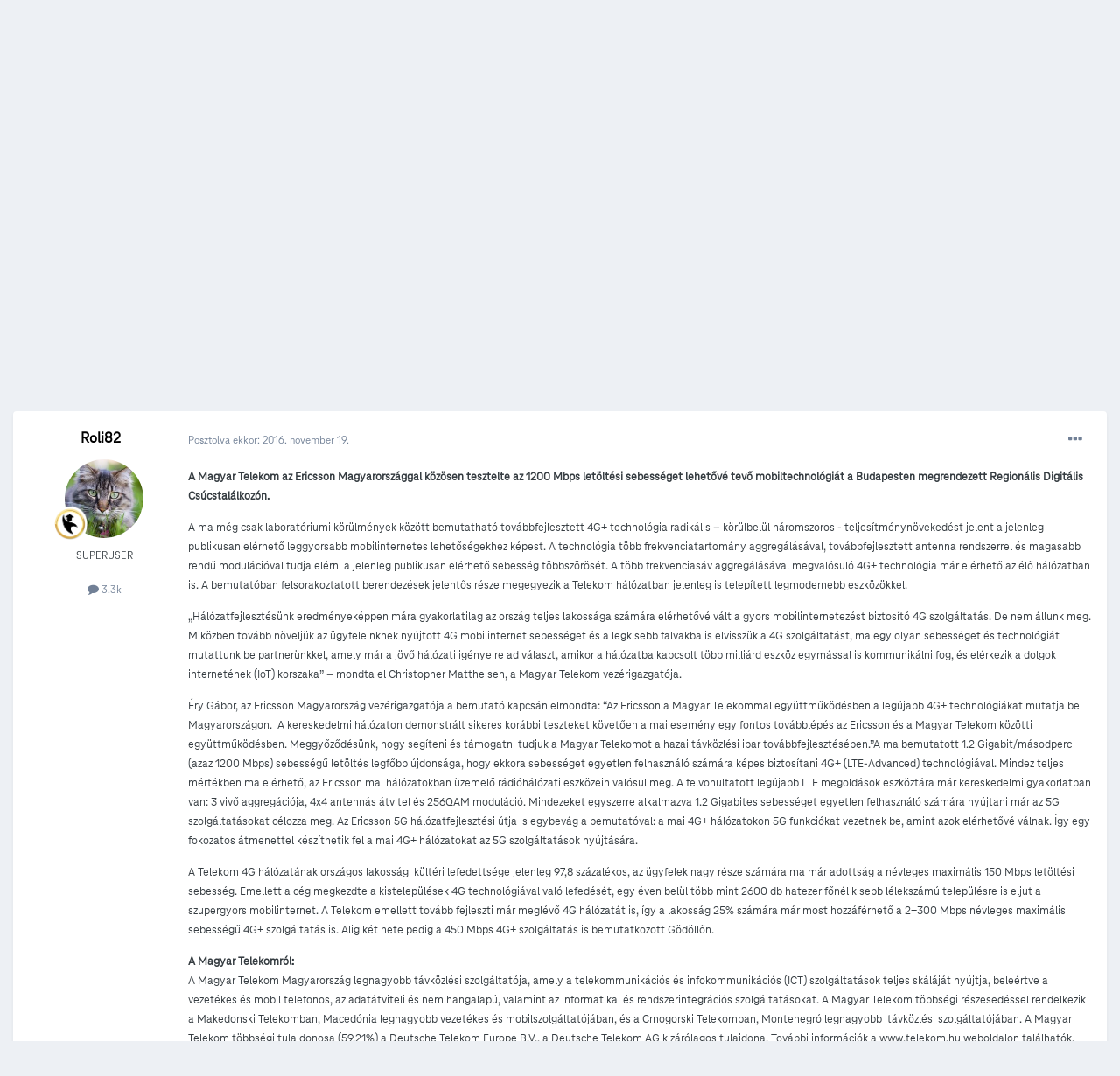

--- FILE ---
content_type: text/html;charset=UTF-8
request_url: https://kozosseg.telekom.hu/topic/10216-1200-mbps-let%C3%B6lt%C3%A9si-sebess%C3%A9get-mutatott-be-ma-4g-technol%C3%B3gi%C3%A1n-a-telekom-%C3%A9s-az-ericsson/
body_size: 87147
content:
<!DOCTYPE html>
<html lang="hu-HU" dir="ltr">
	<head>
		<meta charset="utf-8">
        
		<title>1200 Mbps letöltési sebességet mutatott be ma 4G+ technológián a Telekom és az Ericsson! - Közösségi témák - Telekom Fórum</title>
		
			<!-- Google Tag Manager 2024-12-19 --> 
<script>(function(w,d,s,l,i){w[l]=w[l]||[];w[l].push({'gtm.start': new Date().getTime(),event:'gtm.js'});var f=d.getElementsByTagName(s)[0], j=d.createElement(s),dl=l!='dataLayer'?'&l='+l:'';j.async=true;j.src= 'https://www.googletagmanager.com/gtm.js?id='+i+dl;f.parentNode.insertBefore(j,f); })(window,document,'script','dataLayer','GTM-M2QSP56S');</script> 
<!-- End Google Tag Manager --> 
		
		
		
		

	<meta name="viewport" content="width=device-width, initial-scale=1">


	
	


	<meta name="twitter:card" content="summary" />



	
		
			
				<meta property="og:title" content="1200 Mbps letöltési sebességet mutatott be ma 4G+ technológián a Telekom és az Ericsson!">
			
		
	

	
		
			
				<meta property="og:type" content="website">
			
		
	

	
		
			
				<meta property="og:url" content="https://kozosseg.telekom.hu/topic/10216-1200-mbps-let%C3%B6lt%C3%A9si-sebess%C3%A9get-mutatott-be-ma-4g-technol%C3%B3gi%C3%A1n-a-telekom-%C3%A9s-az-ericsson/">
			
		
	

	
		
			
				<meta name="description" content="A Magyar Telekom az Ericsson Magyarországgal közösen tesztelte az 1200 Mbps letöltési sebességet lehetővé tevő mobiltechnológiát a Budapesten megrendezett Regionális Digitális Csúcstalálkozón. A ma még csak laboratóriumi körülmények között bemutatható továbbfejlesztett 4G+ technológia radikális –...">
			
		
	

	
		
			
				<meta property="og:description" content="A Magyar Telekom az Ericsson Magyarországgal közösen tesztelte az 1200 Mbps letöltési sebességet lehetővé tevő mobiltechnológiát a Budapesten megrendezett Regionális Digitális Csúcstalálkozón. A ma még csak laboratóriumi körülmények között bemutatható továbbfejlesztett 4G+ technológia radikális –...">
			
		
	

	
		
			
				<meta property="og:updated_time" content="2016-11-19T06:44:31Z">
			
		
	

	
		
			
				<meta name="keywords" content="mobilnet, 4g+, lte-advanced">
			
		
	

	
		
			
				<meta property="og:site_name" content="Telekom Fórum">
			
		
	

	
		
			
				<meta property="og:locale" content="hu_HU">
			
		
	

	
		
			
				<meta name="google-site-verification" content="whWhqm6cVTdYQK4FyAjBfSxtW08vzxWD6npQQouFUGo
">
			
		
	


	
		<link rel="canonical" href="https://kozosseg.telekom.hu/topic/10216-1200-mbps-let%C3%B6lt%C3%A9si-sebess%C3%A9get-mutatott-be-ma-4g-technol%C3%B3gi%C3%A1n-a-telekom-%C3%A9s-az-ericsson/" />
	

	
		<link as="style" rel="preload" href="https://kozosseg.telekom.hu/applications/core/interface/ckeditor/ckeditor/skins/ips/editor.css?t=M9BB" />
	




<link rel="manifest" href="https://kozosseg.telekom.hu/manifest.webmanifest/">
<meta name="msapplication-config" content="https://kozosseg.telekom.hu/browserconfig.xml/">
<meta name="msapplication-starturl" content="/">
<meta name="application-name" content="Telekom Fórum">
<meta name="apple-mobile-web-app-title" content="Telekom Fórum">

	<meta name="theme-color" content="#e20074">










<link rel="preload" href="//kozosseg.telekom.hu/applications/core/interface/font/fontawesome-webfont.woff2?v=4.7.0" as="font" crossorigin="anonymous">
		




	<link rel='stylesheet' href='https://kozosseg.telekom.hu/uploads/css_built_5/341e4a57816af3ba440d891ca87450ff_framework.css?v=5eb944f70c1734616217' media='all'>

	<link rel='stylesheet' href='https://kozosseg.telekom.hu/uploads/css_built_5/05e81b71abe4f22d6eb8d1a929494829_responsive.css?v=5eb944f70c1734616217' media='all'>

	<link rel='stylesheet' href='https://kozosseg.telekom.hu/uploads/css_built_5/20446cf2d164adcc029377cb04d43d17_flags.css?v=5eb944f70c1734616217' media='all'>

	<link rel='stylesheet' href='https://kozosseg.telekom.hu/uploads/css_built_5/90eb5adf50a8c640f633d47fd7eb1778_core.css?v=5eb944f70c1734616217' media='all'>

	<link rel='stylesheet' href='https://kozosseg.telekom.hu/uploads/css_built_5/5a0da001ccc2200dc5625c3f3934497d_core_responsive.css?v=5eb944f70c1734616217' media='all'>

	<link rel='stylesheet' href='https://kozosseg.telekom.hu/uploads/css_built_5/62e269ced0fdab7e30e026f1d30ae516_forums.css?v=5eb944f70c1734616217' media='all'>

	<link rel='stylesheet' href='https://kozosseg.telekom.hu/uploads/css_built_5/76e62c573090645fb99a15a363d8620e_forums_responsive.css?v=5eb944f70c1734616217' media='all'>

	<link rel='stylesheet' href='https://kozosseg.telekom.hu/uploads/css_built_5/ebdea0c6a7dab6d37900b9190d3ac77b_topics.css?v=5eb944f70c1734616217' media='all'>

	<link rel='stylesheet' href='https://kozosseg.telekom.hu/uploads/css_built_5/975f65e772c27d16fafd79fdecdf6246_mybadges.css?v=5eb944f70c1734616217' media='all'>





<link rel='stylesheet' href='https://kozosseg.telekom.hu/uploads/css_built_5/258adbb6e4f3e83cd3b355f84e3fa002_custom.css?v=5eb944f70c1734616217' media='all'>




		
		

	
	<link rel='shortcut icon' href='https://kozosseg.telekom.hu/uploads/monthly_2023_03/favicon.ico' type="image/x-icon">

        <!-- helloka2 -->
       <!-- Cookie Banner -->
      <script src="https://web.cmp.usercentrics.eu/modules/autoblocker.js"></script>
<script id="usercentrics-cmp" src="https://web.cmp.usercentrics.eu/ui/loader.js" data-settings-id="3gGPvsySLoG2Dk" async></script>
	 <!-- Cookie Banner end -->
  </head>
  	
	<body class='ipsApp ipsApp_front ipsJS_none ipsClearfix' data-controller='core.front.core.app' data-message="" data-pageApp='forums' data-pageLocation='front' data-pageModule='forums' data-pageController='topic' data-pageID='10216'  >
			<!-- Google Tag Manager (noscript) --> 
      <noscript><iframe src="https://www.googletagmanager.com/ns.html?id=GTM-M2QSP56S" height="0" width="0" style="display:none;visibility:hidden"></iframe></noscript> 
     <!-- End Google Tag Manager (noscript) --> 
      
        

        

		  <a href='#ipsLayout_mainArea' class='ipsHide' title='Az oldal fő tartalmához' accesskey='m'>Ugrás a tartalomhoz</a>
		<div id='ipsLayout_header' class='ipsClearfix'>
			





			<header>
				<div class='ipsLayout_container'>
					


<a href='https://kozosseg.telekom.hu/' id='elLogo' accesskey='1'><img src="https://kozosseg.telekom.hu/uploads/monthly_2022_12/T_logo_rgb_n.png.04ce1b3910fcbcf14dc9af072d60738d.png" alt='Telekom Fórum'></a>

					
						

	<ul id='elUserNav' class='ipsList_inline cSignedOut ipsResponsive_showDesktop'>
		
        
		
        
        
            
            <li id='elSignInLink'>
                <a href='https://kozosseg.telekom.hu/login/' id='elUserSignIn'>
                    Már regisztráltál? Jelentkezz be!
                </a>
            </li>
            
        
		
			<li>
				
					<a href='https://kozosseg.telekom.hu/register/'  id='elRegisterButton' class='ipsButton ipsButton_normal ipsButton_primary'>Regisztráció</a>
				
			</li>
		
	</ul>

						
<ul class='ipsMobileHamburger ipsList_reset ipsResponsive_hideDesktop'>
	<li data-ipsDrawer data-ipsDrawer-drawerElem='#elMobileDrawer'>
		<a href='#'>
			
			
				
			
			
			
			<i class='fa fa-navicon'></i>
		</a>
	</li>
</ul>
					
				</div>
			</header>
			

	<nav data-controller='core.front.core.navBar' class='ipsNavBar_noSubBars ipsResponsive_showDesktop'>
		<div class='ipsNavBar_primary ipsLayout_container ipsNavBar_noSubBars'>
			<ul data-role="primaryNavBar" class='ipsClearfix'>
				


	
		
		
		<li  id='elNavSecondary_23' data-role="navBarItem" data-navApp="core" data-navExt="Menu">
			
			
				<a href="#" id="elNavigation_23" data-ipsMenu data-ipsMenu-appendTo='#elNavSecondary_23' data-ipsMenu-activeClass='ipsNavActive_menu' data-navItem-id="23" >
					Fórum <i class="fa fa-caret-down"></i><span class='ipsNavBar_active__identifier'></span>
				</a>
				<ul id="elNavigation_23_menu" class="ipsMenu ipsMenu_auto ipsHide">
					

	
		
			<li class='ipsMenu_item' >
				<a href='https://kozosseg.telekom.hu' >
					Alfórumok
				</a>
			</li>
		
	

	
		
			<li class='ipsMenu_item' >
				<a href='https://kozosseg.telekom.hu/forum/43-megrendel%C3%A9s-v%C3%A1s%C3%A1rl%C3%A1s/' >
					Megrendelés, vásárlás
				</a>
			</li>
		
	

	
		
			<li class='ipsMenu_item' >
				<a href='https://kozosseg.telekom.hu/forum/40-tv/' >
					TV
				</a>
			</li>
		
	

	
		
			<li class='ipsMenu_item' >
				<a href='https://kozosseg.telekom.hu/forum/41-internet/' >
					Internet
				</a>
			</li>
		
	

	
		
			<li class='ipsMenu_item' >
				<a href='https://kozosseg.telekom.hu/forum/91-telefon/' >
					Telefon
				</a>
			</li>
		
	

	
		
			<li class='ipsMenu_item' >
				<a href='https://kozosseg.telekom.hu/forum/48-sz%C3%A1mla-m%C3%B3dos%C3%ADt%C3%A1s-%C3%BCgyint%C3%A9z%C3%A9s/' >
					Számla, módosítás, ügyintézés
				</a>
			</li>
		
	

				</ul>
			
			
		</li>
	
	

	
		
		
		<li  id='elNavSecondary_20' data-role="navBarItem" data-navApp="core" data-navExt="Menu">
			
			
				<a href="#" id="elNavigation_20" data-ipsMenu data-ipsMenu-appendTo='#elNavSecondary_20' data-ipsMenu-activeClass='ipsNavActive_menu' data-navItem-id="20" >
					Blog <i class="fa fa-caret-down"></i><span class='ipsNavBar_active__identifier'></span>
				</a>
				<ul id="elNavigation_20_menu" class="ipsMenu ipsMenu_auto ipsHide">
					

	
		
			<li class='ipsMenu_item' >
				<a href='https://kozosseg.telekom.hu/blogs/' >
					Összes blogtartalmunk
				</a>
			</li>
		
	

				</ul>
			
			
		</li>
	
	

	
		
		
		<li  id='elNavSecondary_24' data-role="navBarItem" data-navApp="core" data-navExt="Menu">
			
			
				<a href="#" id="elNavigation_24" data-ipsMenu data-ipsMenu-appendTo='#elNavSecondary_24' data-ipsMenu-activeClass='ipsNavActive_menu' data-navItem-id="24" >
					Súgó <i class="fa fa-caret-down"></i><span class='ipsNavBar_active__identifier'></span>
				</a>
				<ul id="elNavigation_24_menu" class="ipsMenu ipsMenu_auto ipsHide">
					

	
		
			<li class='ipsMenu_item' >
				<a href='https://kozosseg.telekom.hu/guidelines/' >
					Irányelvek
				</a>
			</li>
		
	

	
		
			<li class='ipsMenu_item' >
				<a href='https://kozosseg.telekom.hu/forum/133-s%C3%BAg%C3%B3/' >
					Segítség
				</a>
			</li>
		
	

	
		
			<li class='ipsMenu_item' >
				<a href='https://www.telekom.hu/' >
					Ugrás a Telekom honlapjára
				</a>
			</li>
		
	

				</ul>
			
			
		</li>
	
	

	
		
		
		<li  id='elNavSecondary_21' data-role="navBarItem" data-navApp="core" data-navExt="Search">
			
			
				<a href="https://kozosseg.telekom.hu/search/"  data-navItem-id="21" >
					Keresés<span class='ipsNavBar_active__identifier'></span>
				</a>
			
			
		</li>
	
	

				<li class='ipsHide' id='elNavigationMore' data-role='navMore'>
					<a href='#' data-ipsMenu data-ipsMenu-appendTo='#elNavigationMore' id='elNavigationMore_dropdown'>További lehetőségek</a>
					<ul class='ipsNavBar_secondary ipsHide' data-role='secondaryNavBar'>
						<li class='ipsHide' id='elNavigationMore_more' data-role='navMore'>
							<a href='#' data-ipsMenu data-ipsMenu-appendTo='#elNavigationMore_more' id='elNavigationMore_more_dropdown'>További lehetőségek <i class='fa fa-caret-down'></i></a>
							<ul class='ipsHide ipsMenu ipsMenu_auto' id='elNavigationMore_more_dropdown_menu' data-role='moreDropdown'></ul>
						</li>
					</ul>
				</li>
			</ul>
			

	<div id="elSearchWrapper">
		<div id='elSearch' data-controller="core.front.core.quickSearch">
			<form accept-charset='utf-8' action='//kozosseg.telekom.hu/search/?do=quicksearch' method='post'>
                <input type='search' id='elSearchField' placeholder='Keresés...' name='q' autocomplete='off' aria-label='Keresés'>
                <details class='cSearchFilter'>
                    <summary class='cSearchFilter__text'></summary>
                    <ul class='cSearchFilter__menu'>
                        
                        <li><label><input type="radio" name="type" value="all" ><span class='cSearchFilter__menuText'>Mindenhol</span></label></li>
                        
                            
                                <li><label><input type="radio" name="type" value='contextual_{&quot;type&quot;:&quot;forums_topic&quot;,&quot;nodes&quot;:130}' checked><span class='cSearchFilter__menuText'>Fórum</span></label></li>
                            
                                <li><label><input type="radio" name="type" value='contextual_{&quot;type&quot;:&quot;forums_topic&quot;,&quot;item&quot;:10216}' checked><span class='cSearchFilter__menuText'>Ebben a topikban</span></label></li>
                            
                        
                        
                            <li><label><input type="radio" name="type" value="core_statuses_status"><span class='cSearchFilter__menuText'>Státusz frissítések</span></label></li>
                        
                            <li><label><input type="radio" name="type" value="forums_topic"><span class='cSearchFilter__menuText'>Témák</span></label></li>
                        
                            <li><label><input type="radio" name="type" value="blog_entry"><span class='cSearchFilter__menuText'>Blogbejegyzések</span></label></li>
                        
                            <li><label><input type="radio" name="type" value="gallery_image"><span class='cSearchFilter__menuText'>Képek</span></label></li>
                        
                            <li><label><input type="radio" name="type" value="gallery_album_item"><span class='cSearchFilter__menuText'>Albumok</span></label></li>
                        
                            <li><label><input type="radio" name="type" value="cms_pages_pageitem"><span class='cSearchFilter__menuText'>Oldalak</span></label></li>
                        
                            <li><label><input type="radio" name="type" value="core_members"><span class='cSearchFilter__menuText'>Tagok</span></label></li>
                        
                    </ul>
                </details>
				<button class='cSearchSubmit' type="submit" aria-label='Keresés'><i class="fa fa-search"></i></button>
			</form>
		</div>
	</div>

		</div>
	</nav>

			
<ul id='elMobileNav' class='ipsResponsive_hideDesktop' data-controller='core.front.core.mobileNav'>
	
		
			
			
				
				
			
				
					<li id='elMobileBreadcrumb'>
						<a href='https://kozosseg.telekom.hu/forum/130-k%C3%B6z%C3%B6ss%C3%A9gi-t%C3%A9m%C3%A1k/'>
							<span>Közösségi témák</span>
						</a>
					</li>
				
				
			
				
				
			
		
	
	
	
	<li >
		<a data-action="defaultStream" href='https://kozosseg.telekom.hu/discover/'><i class="fa fa-newspaper-o" aria-hidden="true"></i></a>
	</li>

	

	
		<li class='ipsJS_show'>
			<a href='https://kozosseg.telekom.hu/search/'><i class='fa fa-search'></i></a>
		</li>
	
</ul>
		</div>
		<main id='ipsLayout_body' class='ipsLayout_container'>
			<div id='ipsLayout_contentArea'>
				<div id='ipsLayout_contentWrapper'>
					
<nav class='ipsBreadcrumb ipsBreadcrumb_top ipsFaded_withHover'>
	

	<ul class='ipsList_inline ipsPos_right'>
		
		<li >
			<a data-action="defaultStream" class='ipsType_light '  href='https://kozosseg.telekom.hu/discover/'><i class="fa fa-newspaper-o" aria-hidden="true"></i> <span>Minden aktivitás</span></a>
		</li>
		
	</ul>

	<ul data-role="breadcrumbList">
		<li>
			<a title="Főoldal" href='https://kozosseg.telekom.hu/'>
				<span>Főoldal <i class='fa fa-angle-right'></i></span>
			</a>
		</li>
		
		
			<li>
				
					<a href='https://kozosseg.telekom.hu/forum/29-k%C3%B6z%C3%B6ss%C3%A9g/'>
						<span>Közösség <i class='fa fa-angle-right' aria-hidden="true"></i></span>
					</a>
				
			</li>
		
			<li>
				
					<a href='https://kozosseg.telekom.hu/forum/130-k%C3%B6z%C3%B6ss%C3%A9gi-t%C3%A9m%C3%A1k/'>
						<span>Közösségi témák <i class='fa fa-angle-right' aria-hidden="true"></i></span>
					</a>
				
			</li>
		
			<li>
				
					1200 Mbps letöltési sebességet mutatott be ma 4G+ technológián a Telekom és az Ericsson!
				
			</li>
		
	</ul>
</nav>
					
					<div id='ipsLayout_mainArea'>
						
						
						
						

	




						



<div class="ipsPageHeader ipsResponsive_pull ipsBox ipsPadding sm:ipsPadding:half ipsMargin_bottom">
		
	
	<div class="ipsFlex ipsFlex-ai:center ipsFlex-fw:wrap ipsGap:4">
		<div class="ipsFlex-flex:11">
			<h1 class="ipsType_pageTitle ipsContained_container">
				

				
				
					<span class="ipsType_break ipsContained">
						<span>1200 Mbps letöltési sebességet mutatott be ma 4G+ technológián a Telekom és az Ericsson!</span>
					</span>
				
			</h1>
			
			
				


	
		<ul class='ipsTags ipsList_inline ' >
			
				
					

<li >
	
	<a href="https://kozosseg.telekom.hu/tags/mobilnet/" class='ipsTag' title="Tartalmak keresése ezzel a címkével: 'mobilnet'" rel="tag" data-tag-label="mobilnet"><span>mobilnet</span></a>
	
</li>
				
					

<li >
	
	<a href="https://kozosseg.telekom.hu/tags/4g+/" class='ipsTag' title="Tartalmak keresése ezzel a címkével: '4g+'" rel="tag" data-tag-label="4g+"><span>4g+</span></a>
	
</li>
				
					

<li >
	
	<a href="https://kozosseg.telekom.hu/tags/lte-advanced/" class='ipsTag' title="Tartalmak keresése ezzel a címkével: 'lte-advanced'" rel="tag" data-tag-label="lte-advanced"><span>lte-advanced</span></a>
	
</li>
				
			
			
		</ul>
		
	

			
		</div>
		
	</div>
	<hr class="ipsHr">
	<div class="ipsPageHeader__meta ipsFlex ipsFlex-jc:between ipsFlex-ai:center ipsFlex-fw:wrap ipsGap:3">
		<div class="ipsFlex-flex:11">
			<div class="ipsPhotoPanel ipsPhotoPanel_mini ipsPhotoPanel_notPhone ipsClearfix">
				


	<a href="https://kozosseg.telekom.hu/profile/1467-Roli82/" rel="nofollow" data-ipsHover data-ipsHover-width="370" data-ipsHover-target="https://kozosseg.telekom.hu/profile/1467-Roli82/?do=hovercard" class="ipsUserPhoto ipsUserPhoto_mini" title="Roli82 profiljának megtekintése">
		<img src='https://kozosseg.telekom.hu/uploads/monthly_2017_09/4CIqRgyP_400x400.jpg.fadab212d8e170df486c672f6a8fe6e6.thumb.jpg.18539f24a85bcf27ccebac4c0af21af1.jpg' alt='Roli82' loading="lazy">
	</a>

				<div>
					<p class="ipsType_reset ipsType_blendLinks">
						<span class="ipsType_normal">
						
							<strong><span itemprop='name'>


<a href='https://kozosseg.telekom.hu/profile/1467-Roli82/' rel="nofollow" data-ipsHover data-ipsHover-width='370' data-ipsHover-target='https://kozosseg.telekom.hu/profile/1467-Roli82/?do=hovercard&amp;referrer=https%253A%252F%252Fkozosseg.telekom.hu%252Ftopic%252F10216-1200-mbps-let%2525C3%2525B6lt%2525C3%2525A9si-sebess%2525C3%2525A9get-mutatott-be-ma-4g-technol%2525C3%2525B3gi%2525C3%2525A1n-a-telekom-%2525C3%2525A9s-az-ericsson%252F' title="Roli82 profiljának megtekintése" class="ipsType_break">Roli82</a></span>,</strong><br>
							<span class="ipsType_light"><time datetime='2016-11-19T06:44:31Z' title='11/19/16 06:44 ' data-short='9 éve'>2016. november 19. </time> itt:  <a href="https://kozosseg.telekom.hu/forum/130-k%C3%B6z%C3%B6ss%C3%A9gi-t%C3%A9m%C3%A1k/">Közösségi témák</a></span>
						
						</span>
					</p>
				</div>
			</div>
		</div>
		
			<div class="ipsFlex-flex:01 ipsResponsive_hidePhone">
				<div class="ipsFlex ipsFlex-ai:center ipsFlex-jc:center ipsGap:3 ipsGap_row:0">
					
						


    <a href='#elShareItem_546303267_menu' id='elShareItem_546303267' data-ipsMenu class='ipsShareButton ipsButton ipsButton_verySmall ipsButton_link ipsButton_link--light'>
        <span><i class='fa fa-share-alt'></i></span> &nbsp;Megosztás
    </a>

    <div class='ipsPadding ipsMenu ipsMenu_auto ipsHide' id='elShareItem_546303267_menu' data-controller="core.front.core.sharelink">
        <ul class='ipsList_inline'>
            
                <li>
<a href="https://www.facebook.com/sharer/sharer.php?u=https%3A%2F%2Fkozosseg.telekom.hu%2Ftopic%2F10216-1200-mbps-let%25C3%25B6lt%25C3%25A9si-sebess%25C3%25A9get-mutatott-be-ma-4g-technol%25C3%25B3gi%25C3%25A1n-a-telekom-%25C3%25A9s-az-ericsson%2F" class="cShareLink cShareLink_facebook" target="_blank" data-role="shareLink" title='Megosztás Facebookon' data-ipsTooltip rel='noopener nofollow'>
	<i class="fa fa-facebook"></i>
</a></li>
            
                <li>
<a href="http://twitter.com/share?url=https%3A%2F%2Fkozosseg.telekom.hu%2Ftopic%2F10216-1200-mbps-let%2525C3%2525B6lt%2525C3%2525A9si-sebess%2525C3%2525A9get-mutatott-be-ma-4g-technol%2525C3%2525B3gi%2525C3%2525A1n-a-telekom-%2525C3%2525A9s-az-ericsson%2F" class="cShareLink cShareLink_twitter" target="_blank" data-role="shareLink" title='Megosztás Twitteren' data-ipsTooltip rel='nofollow noopener'>
	<i class="fa fa-twitter"></i>
</a></li>
            
                <li>
<a href="http://www.linkedin.com/shareArticle?mini=true&amp;url=https%3A%2F%2Fkozosseg.telekom.hu%2Ftopic%2F10216-1200-mbps-let%25C3%25B6lt%25C3%25A9si-sebess%25C3%25A9get-mutatott-be-ma-4g-technol%25C3%25B3gi%25C3%25A1n-a-telekom-%25C3%25A9s-az-ericsson%2F&amp;title=1200+Mbps+let%C3%B6lt%C3%A9si+sebess%C3%A9get+mutatott+be+ma+4G%2B+technol%C3%B3gi%C3%A1n+a+Telekom+%C3%A9s+az+Ericsson%21" rel="nofollow noopener" class="cShareLink cShareLink_linkedin" target="_blank" data-role="shareLink" title='Megosztás Linkedinen' data-ipsTooltip>
	<i class="fa fa-linkedin"></i>
</a></li>
            
                <li>
<a href="http://pinterest.com/pin/create/button/?url=https://kozosseg.telekom.hu/topic/10216-1200-mbps-let%25C3%25B6lt%25C3%25A9si-sebess%25C3%25A9get-mutatott-be-ma-4g-technol%25C3%25B3gi%25C3%25A1n-a-telekom-%25C3%25A9s-az-ericsson/&amp;media=" class="cShareLink cShareLink_pinterest" rel="nofollow noopener" target="_blank" data-role="shareLink" title='Share on Pinterest' data-ipsTooltip>
	<i class="fa fa-pinterest"></i>
</a></li>
            
        </ul>
        
            <hr class='ipsHr'>
            <button class='ipsHide ipsButton ipsButton_verySmall ipsButton_light ipsButton_fullWidth ipsMargin_top:half' data-controller='core.front.core.webshare' data-role='webShare' data-webShareTitle='1200 Mbps letöltési sebességet mutatott be ma 4G+ technológián a Telekom és az Ericsson!' data-webShareText='1200 Mbps letöltési sebességet mutatott be ma 4G+ technológián a Telekom és az Ericsson!' data-webShareUrl='https://kozosseg.telekom.hu/topic/10216-1200-mbps-let%C3%B6lt%C3%A9si-sebess%C3%A9get-mutatott-be-ma-4g-technol%C3%B3gi%C3%A1n-a-telekom-%C3%A9s-az-ericsson/'>More sharing options...</button>
        
    </div>

					
					



					

<div data-followApp='forums' data-followArea='topic' data-followID='10216' data-controller='core.front.core.followButton'>
	

	<a href='https://kozosseg.telekom.hu/login/' rel="nofollow" class="ipsFollow ipsPos_middle ipsButton ipsButton_light ipsButton_verySmall " data-role="followButton" data-ipsTooltip title='A követéshez jelentkezz be'>
		<span>Követők</span>
		<span class='ipsCommentCount'>1</span>
	</a>

</div>
				</div>
			</div>
					
	</div>
	
	
</div>








<div class="ipsClearfix">
	<ul class="ipsToolList ipsToolList_horizontal ipsClearfix ipsSpacer_both ">
		
			<li class="ipsToolList_primaryAction">
				<span data-controller="forums.front.topic.reply">
					
						<a href="#replyForm" rel="nofollow" class="ipsButton ipsButton_important ipsButton_medium ipsButton_fullWidth" data-action="replyToTopic">Válaszolok</a>
					
				</span>
			</li>
		
		
			<li class="ipsResponsive_hidePhone">
				
					<a href="https://kozosseg.telekom.hu/forum/130-k%C3%B6z%C3%B6ss%C3%A9gi-t%C3%A9m%C3%A1k/?do=add" rel="nofollow" class="ipsButton ipsButton_link ipsButton_medium ipsButton_fullWidth" title="Új téma indítása ebben a fórumban">Új téma indítása</a>
				
			</li>
		
		
	</ul>
</div>

<div id="comments" data-controller="core.front.core.commentFeed,forums.front.topic.view, core.front.core.ignoredComments" data-autopoll data-baseurl="https://kozosseg.telekom.hu/topic/10216-1200-mbps-let%C3%B6lt%C3%A9si-sebess%C3%A9get-mutatott-be-ma-4g-technol%C3%B3gi%C3%A1n-a-telekom-%C3%A9s-az-ericsson/" data-lastpage data-feedid="topic-10216" class="cTopic ipsClear ipsSpacer_top">
	
			
	

	

<div data-controller='core.front.core.recommendedComments' data-url='https://kozosseg.telekom.hu/topic/10216-1200-mbps-let%C3%B6lt%C3%A9si-sebess%C3%A9get-mutatott-be-ma-4g-technol%C3%B3gi%C3%A1n-a-telekom-%C3%A9s-az-ericsson/?recommended=comments' class='ipsRecommendedComments ipsHide'>
	<div data-role="recommendedComments">
		<h2 class='ipsType_sectionHead ipsType_large ipsType_bold ipsMargin_bottom'>Ajánlott posztok</h2>
		
	</div>
</div>
	
	<div id="elPostFeed" data-role="commentFeed" data-controller="core.front.core.moderation" >
		<form action="https://kozosseg.telekom.hu/topic/10216-1200-mbps-let%C3%B6lt%C3%A9si-sebess%C3%A9get-mutatott-be-ma-4g-technol%C3%B3gi%C3%A1n-a-telekom-%C3%A9s-az-ericsson/?csrfKey=a8be48763dc642d42f565475ccd21844&amp;do=multimodComment" method="post" data-ipspageaction data-role="moderationTools">
			
			
				

					

					
					



<a id="comment-18426"></a>
<article  id="elComment_18426" class="cPost ipsBox ipsResponsive_pull  ipsComment  ipsComment_parent ipsClearfix ipsClear ipsColumns ipsColumns_noSpacing ipsColumns_collapsePhone    ">
	

	

	<div class="cAuthorPane_mobile ipsResponsive_showPhone">
		<div class="cAuthorPane_photo">
			<div class="cAuthorPane_photoWrap">
				


	<a href="https://kozosseg.telekom.hu/profile/1467-Roli82/" rel="nofollow" data-ipsHover data-ipsHover-width="370" data-ipsHover-target="https://kozosseg.telekom.hu/profile/1467-Roli82/?do=hovercard" class="ipsUserPhoto ipsUserPhoto_large" title="Roli82 profiljának megtekintése">
		<img src='https://kozosseg.telekom.hu/uploads/monthly_2017_09/4CIqRgyP_400x400.jpg.fadab212d8e170df486c672f6a8fe6e6.thumb.jpg.18539f24a85bcf27ccebac4c0af21af1.jpg' alt='Roli82' loading="lazy">
	</a>

				
				
					<a href="https://kozosseg.telekom.hu/profile/1467-Roli82/badges/" rel="nofollow">
						
<img src='https://kozosseg.telekom.hu/uploads/monthly_2022_12/academic.png' loading="lazy" alt="AKADÉMIKUS" class="cAuthorPane_badge cAuthorPane_badge--rank ipsOutline ipsOutline:2px" data-ipsTooltip title="Rang: AKADÉMIKUS (13/13)">
					</a>
				
			</div>
		</div>
		<div class="cAuthorPane_content">
			<h3 class="ipsType_sectionHead cAuthorPane_author ipsType_break ipsType_blendLinks ipsFlex ipsFlex-ai:center">
				


<a href='https://kozosseg.telekom.hu/profile/1467-Roli82/' rel="nofollow" data-ipsHover data-ipsHover-width='370' data-ipsHover-target='https://kozosseg.telekom.hu/profile/1467-Roli82/?do=hovercard&amp;referrer=https%253A%252F%252Fkozosseg.telekom.hu%252Ftopic%252F10216-1200-mbps-let%2525C3%2525B6lt%2525C3%2525A9si-sebess%2525C3%2525A9get-mutatott-be-ma-4g-technol%2525C3%2525B3gi%2525C3%2525A1n-a-telekom-%2525C3%2525A9s-az-ericsson%252F' title="Roli82 profiljának megtekintése" class="ipsType_break">Roli82</a>
			</h3>
			<div class="ipsType_light ipsType_reset">
				<a href="https://kozosseg.telekom.hu/topic/10216-1200-mbps-let%C3%B6lt%C3%A9si-sebess%C3%A9get-mutatott-be-ma-4g-technol%C3%B3gi%C3%A1n-a-telekom-%C3%A9s-az-ericsson/?do=findComment&amp;comment=18426" rel="nofollow" class="ipsType_blendLinks">Posztolva ekkor: <time datetime='2016-11-19T06:44:31Z' title='11/19/16 06:44 ' data-short='9 éve'>2016. november 19. </time></a>
				
			</div>
		</div>
	</div>
	<aside class="ipsComment_author cAuthorPane ipsColumn ipsColumn_medium ipsResponsive_hidePhone">
		<h3 class="ipsType_sectionHead cAuthorPane_author ipsType_blendLinks ipsType_break">
<strong>


<a href='https://kozosseg.telekom.hu/profile/1467-Roli82/' rel="nofollow" data-ipsHover data-ipsHover-width='370' data-ipsHover-target='https://kozosseg.telekom.hu/profile/1467-Roli82/?do=hovercard&amp;referrer=https%253A%252F%252Fkozosseg.telekom.hu%252Ftopic%252F10216-1200-mbps-let%2525C3%2525B6lt%2525C3%2525A9si-sebess%2525C3%2525A9get-mutatott-be-ma-4g-technol%2525C3%2525B3gi%2525C3%2525A1n-a-telekom-%2525C3%2525A9s-az-ericsson%252F' title="Roli82 profiljának megtekintése" class="ipsType_break">Roli82</a></strong>
			
		</h3>
		<ul class="cAuthorPane_info ipsList_reset">
			<li data-role="photo" class="cAuthorPane_photo">
				<div class="cAuthorPane_photoWrap">
					


	<a href="https://kozosseg.telekom.hu/profile/1467-Roli82/" rel="nofollow" data-ipsHover data-ipsHover-width="370" data-ipsHover-target="https://kozosseg.telekom.hu/profile/1467-Roli82/?do=hovercard" class="ipsUserPhoto ipsUserPhoto_large" title="Roli82 profiljának megtekintése">
		<img src='https://kozosseg.telekom.hu/uploads/monthly_2017_09/4CIqRgyP_400x400.jpg.fadab212d8e170df486c672f6a8fe6e6.thumb.jpg.18539f24a85bcf27ccebac4c0af21af1.jpg' alt='Roli82' loading="lazy">
	</a>

					
					
						
<img src='https://kozosseg.telekom.hu/uploads/monthly_2022_12/academic.png' loading="lazy" alt="AKADÉMIKUS" class="cAuthorPane_badge cAuthorPane_badge--rank ipsOutline ipsOutline:2px" data-ipsTooltip title="Rang: AKADÉMIKUS (13/13)">
					
				</div>
			</li>
			
				<li data-role="group">SUPERUSER</li>
				
			
			
				<li data-role="stats" class="ipsMargin_top">
					<ul class="ipsList_reset ipsType_light ipsFlex ipsFlex-ai:center ipsFlex-jc:center ipsGap_row:2 cAuthorPane_stats">
						<li>
							
								<a href="https://kozosseg.telekom.hu/profile/1467-Roli82/content/" rel="nofollow" title="3267 bejegyzés" data-ipstooltip class="ipsType_blendLinks">
							
								<i class="fa fa-comment"></i> 3.3k
							
								</a>
							
						</li>
						
					</ul>
				</li>
			
			
				

			
		</ul>
	</aside>
	<div class="ipsColumn ipsColumn_fluid ipsMargin:none">
		

<div id='comment-18426_wrap' data-controller='core.front.core.comment' data-commentApp='forums' data-commentType='forums' data-commentID="18426" data-quoteData='{&quot;userid&quot;:1467,&quot;username&quot;:&quot;Roli82&quot;,&quot;timestamp&quot;:1479537871,&quot;contentapp&quot;:&quot;forums&quot;,&quot;contenttype&quot;:&quot;forums&quot;,&quot;contentid&quot;:10216,&quot;contentclass&quot;:&quot;forums_Topic&quot;,&quot;contentcommentid&quot;:18426}' class='ipsComment_content ipsType_medium'>

	<div class='ipsComment_meta ipsType_light ipsFlex ipsFlex-ai:center ipsFlex-jc:between ipsFlex-fd:row-reverse'>
		<div class='ipsType_light ipsType_reset ipsType_blendLinks ipsComment_toolWrap'>
			<div class='ipsResponsive_hidePhone ipsComment_badges'>
				<ul class='ipsList_reset ipsFlex ipsFlex-jc:end ipsFlex-fw:wrap ipsGap:2 ipsGap_row:1'>
					
					
					
					
					
				</ul>
			</div>
			<ul class='ipsList_reset ipsComment_tools'>
				<li>
					<a href='#elControls_18426_menu' class='ipsComment_ellipsis' id='elControls_18426' title='További opciók...' data-ipsMenu data-ipsMenu-appendTo='#comment-18426_wrap'><i class='fa fa-ellipsis-h'></i></a>
					<ul id='elControls_18426_menu' class='ipsMenu ipsMenu_narrow ipsHide'>
						
						
							<li class='ipsMenu_item'><a href='https://kozosseg.telekom.hu/topic/10216-1200-mbps-let%C3%B6lt%C3%A9si-sebess%C3%A9get-mutatott-be-ma-4g-technol%C3%B3gi%C3%A1n-a-telekom-%C3%A9s-az-ericsson/' title='Bejegyzés megosztása' data-ipsDialog data-ipsDialog-size='narrow' data-ipsDialog-content='#elShareComment_18426_menu' data-ipsDialog-title="Bejegyzés megosztása" id='elSharePost_18426' data-role='shareComment'>Megosztás</a></li>
						
                        
						
						
						
							
								
							
							
							
							
							
							
						
					</ul>
				</li>
				
			</ul>
		</div>

		<div class='ipsType_reset ipsResponsive_hidePhone'>
			<a href='https://kozosseg.telekom.hu/topic/10216-1200-mbps-let%C3%B6lt%C3%A9si-sebess%C3%A9get-mutatott-be-ma-4g-technol%C3%B3gi%C3%A1n-a-telekom-%C3%A9s-az-ericsson/?do=findComment&amp;comment=18426' rel="nofollow" class='ipsType_blendLinks'>Posztolva ekkor: <time datetime='2016-11-19T06:44:31Z' title='11/19/16 06:44 ' data-short='9 éve'>2016. november 19. </time></a>
			
			<span class='ipsResponsive_hidePhone'>
				
				
			</span>
		</div>
	</div>

	

    

	<div class='cPost_contentWrap'>
		
		<div data-role='commentContent' class='ipsType_normal ipsType_richText ipsPadding_bottom ipsContained' data-controller='core.front.core.lightboxedImages'>
			
<p>
	<b>A Magyar Telekom az Ericsson Magyarországgal közösen tesztelte az 1200 Mbps letöltési sebességet lehetővé tevő mobiltechnológiát a Budapesten megrendezett Regionális Digitális Csúcstalálkozón. </b>
</p>

<p>
	A ma még csak laboratóriumi körülmények között bemutatható továbbfejlesztett 4G+ technológia radikális – körülbelül háromszoros - teljesítménynövekedést jelent a jelenleg publikusan elérhető leggyorsabb mobilinternetes lehetőségekhez képest. A technológia több frekvenciatartomány aggregálásával, továbbfejlesztett antenna rendszerrel és magasabb rendű modulációval tudja elérni a jelenleg publikusan elérhető sebesség többszörösét. A több frekvenciasáv aggregálásával megvalósuló 4G+ technológia már elérhető az élő hálózatban is. A bemutatóban felsorakoztatott berendezések jelentős része megegyezik a Telekom hálózatban jelenleg is telepített legmodernebb eszközökkel.
</p>

<p>
	„Hálózatfejlesztésünk eredményeképpen mára gyakorlatilag az ország teljes lakossága számára elérhetővé vált a gyors mobilinternetezést biztosító 4G szolgáltatás. De nem állunk meg. Miközben tovább növeljük az ügyfeleinknek nyújtott 4G mobilinternet sebességet és a legkisebb falvakba is elvisszük a 4G szolgáltatást, ma egy olyan sebességet és technológiát mutattunk be partnerünkkel, amely már a jövő hálózati igényeire ad választ, amikor a hálózatba kapcsolt több milliárd eszköz egymással is kommunikálni fog, és elérkezik a dolgok internetének (IoT) korszaka” – mondta el Christopher Mattheisen, a Magyar Telekom vezérigazgatója.
</p>

<p>
	Éry Gábor, az Ericsson Magyarország vezérigazgatója a bemutató kapcsán elmondta: “Az Ericsson a Magyar Telekommal együttműködésben a legújabb 4G+ technológiákat mutatja be Magyarországon.  A kereskedelmi hálózaton demonstrált sikeres korábbi teszteket követően a mai esemény egy fontos továbblépés az Ericsson és a Magyar Telekom közötti együttműködésben. Meggyőződésünk, hogy segíteni és támogatni tudjuk a Magyar Telekomot a hazai távközlési ipar továbbfejlesztésében.”A ma bemutatott 1.2 Gigabit/másodperc (azaz 1200 Mbps) sebességű letöltés legfőbb újdonsága, hogy ekkora sebességet egyetlen felhasználó számára képes biztosítani 4G+ (LTE-Advanced) technológiával. Mindez teljes mértékben ma elérhető, az Ericsson mai hálózatokban üzemelő rádióhálózati eszközein valósul meg. A felvonultatott legújabb LTE megoldások eszköztára már kereskedelmi gyakorlatban van: 3 vivő aggregációja, 4x4 antennás átvitel és 256QAM moduláció. Mindezeket egyszerre alkalmazva 1.2 Gigabites sebességet egyetlen felhasználó számára nyújtani már az 5G szolgáltatásokat célozza meg. Az Ericsson 5G hálózatfejlesztési útja is egybevág a bemutatóval: a mai 4G+ hálózatokon 5G funkciókat vezetnek be, amint azok elérhetővé válnak. Így egy fokozatos átmenettel készíthetik fel a mai 4G+ hálózatokat az 5G szolgáltatások nyújtására. 
</p>

<p>
	A Telekom 4G hálózatának országos lakossági kültéri lefedettsége jelenleg 97,8 százalékos, az ügyfelek nagy része számára ma már adottság a névleges maximális 150 Mbps letöltési sebesség. Emellett a cég megkezdte a kistelepülések 4G technológiával való lefedését, egy éven belül több mint 2600 db hatezer főnél kisebb lélekszámú településre is eljut a szupergyors mobilinternet. A Telekom emellett tovább fejleszti már meglévő 4G hálózatát is, így a lakosság 25% számára már most hozzáférhető a 2-300 Mbps névleges maximális sebességű 4G+ szolgáltatás is. Alig két hete pedig a 450 Mbps 4G+ szolgáltatás is bemutatkozott Gödöllőn.
</p>

<p>
	<b>A Magyar Telekomról: </b><br />
	A Magyar Telekom Magyarország legnagyobb távközlési szolgáltatója, amely a telekommunikációs és infokommunikációs (ICT) szolgáltatások teljes skáláját nyújtja, beleértve a vezetékes és mobil telefonos, az adatátviteli és nem hangalapú, valamint az informatikai és rendszerintegrációs szolgáltatásokat. A Magyar Telekom többségi részesedéssel rendelkezik a Makedonski Telekomban, Macedónia legnagyobb vezetékes és mobilszolgáltatójában, és a Crnogorski Telekomban, Montenegró legnagyobb  távközlési szolgáltatójában. A Magyar Telekom többségi tulajdonosa (59,21%) a Deutsche Telekom Europe B.V., a Deutsche Telekom AG kizárólagos tulajdona. További információk a www.telekom.hu weboldalon találhatók.
</p>

<p>
	<b>Az Ericssonról:</b><br />
	Az Ericsson a Hálózatba kapcsolt társadalom motorja – világvezető megoldásszállító a kommunkiációs technológiák és szolgáltatások piacán. A világ összes nagyobb telekommunikációs szolgáltatójával meglévő hosszútávú kapcsolatunk teszi lehetővé az emberek, vállalkozások és a társadalom számára, hogy kibontakoztassák a bennük rejlő lehetőségeket és egy fenntarthatóbb jövőt hozzanak létre.Azok a szolgáltatások, szoftverek és infrastruktúra, amivel az Ericsson főként a mobilitás, széles sáv és felhő terültén rendelkezik, lehetővé teszik a telekommunikációs és egyéb iparágak számára, hogy fejlesszék az üzletüket, növeljék a hatékonyságukat, javítsák a felhasználói élményt és új lehetőségeket ragadjanak meg.<br /><br />
	Jelenleg az Ericssonnál közel 115.000 szakember dolgozik és 180 országban vannak ügyfelei. Globális technológiai és szolgáltatói vezető szereppel rendelkezünk. Az általunk támogatott hálózatok több mint 2,5 milliárd előfizetőt kapcsolnak össze. A világ mobilforgalmának negyven százalékát Ericsson hálózatokon keresztül bonyolítják. A kutatás-fejlesztésbe fektetett beruházásaink biztosítják, hogy megoldásaink – és ügyfeleink – vezető pozícióban maradjanak.<br /><br />
	Az 1876-ban alapított Ericsson székhelye Stockholmban található (Svédország). 2015-ben a cég nettó értékesítése 246,9 milliárd SEK (29,4 milliárd USD) volt. Az Ericsson részvényeit a stockholmi NASDAQ OMX és a new york-i NASDAQ értéktőzsdéken jegyzik.
</p>

<p>
	<a href="https://www.telekom.hu/rolunk/sajtoszoba/sajtokozlemenyek/2016/november_18" rel="external nofollow">Forrás</a>
</p>


			
		</div>

		
			<div class='ipsItemControls'>
				
					
				
				<ul class='ipsComment_controls ipsClearfix ipsItemControls_left' data-role="commentControls">
					
						
						
							<li data-ipsQuote-editor='topic_comment' data-ipsQuote-target='#comment-18426' class='ipsJS_show'>
								<button class='ipsButton ipsButton_light ipsButton_verySmall ipsButton_narrow cMultiQuote ipsHide' data-action='multiQuoteComment' data-ipsTooltip data-ipsQuote-multiQuote data-mqId='mq18426' title='Több poszt idézése egyidejűleg'><i class='fa fa-plus'></i></button>
							</li>
							<li data-ipsQuote-editor='topic_comment' data-ipsQuote-target='#comment-18426' class='ipsJS_show'>
								<a href='#' data-action='quoteComment' data-ipsQuote-singleQuote>Idézet</a>
							</li>
						
						
												
					
					<li class='ipsHide' data-role='commentLoading'>
						<span class='ipsLoading ipsLoading_tiny ipsLoading_noAnim'></span>
					</li>
				</ul>
			</div>
		

		
	</div>

	

	



<div class='ipsPadding ipsHide cPostShareMenu' id='elShareComment_18426_menu'>
	<h5 class='ipsType_normal ipsType_reset'>Link kommenthez</h5>
	
		
	
	
	<input type='text' value='https://kozosseg.telekom.hu/topic/10216-1200-mbps-let%C3%B6lt%C3%A9si-sebess%C3%A9get-mutatott-be-ma-4g-technol%C3%B3gi%C3%A1n-a-telekom-%C3%A9s-az-ericsson/' class='ipsField_fullWidth'>

	
	<h5 class='ipsType_normal ipsType_reset ipsSpacer_top'>Megosztás más oldalakon</h5>
	

	<ul class='ipsList_inline ipsList_noSpacing ipsClearfix' data-controller="core.front.core.sharelink">
		
			<li>
<a href="https://www.facebook.com/sharer/sharer.php?u=https%3A%2F%2Fkozosseg.telekom.hu%2Ftopic%2F10216-1200-mbps-let%25C3%25B6lt%25C3%25A9si-sebess%25C3%25A9get-mutatott-be-ma-4g-technol%25C3%25B3gi%25C3%25A1n-a-telekom-%25C3%25A9s-az-ericsson%2F%3Fdo%3DfindComment%26comment%3D18426" class="cShareLink cShareLink_facebook" target="_blank" data-role="shareLink" title='Megosztás Facebookon' data-ipsTooltip rel='noopener nofollow'>
	<i class="fa fa-facebook"></i>
</a></li>
		
			<li>
<a href="http://twitter.com/share?url=https%3A%2F%2Fkozosseg.telekom.hu%2Ftopic%2F10216-1200-mbps-let%2525C3%2525B6lt%2525C3%2525A9si-sebess%2525C3%2525A9get-mutatott-be-ma-4g-technol%2525C3%2525B3gi%2525C3%2525A1n-a-telekom-%2525C3%2525A9s-az-ericsson%2F%3Fdo%3DfindComment%26comment%3D18426" class="cShareLink cShareLink_twitter" target="_blank" data-role="shareLink" title='Megosztás Twitteren' data-ipsTooltip rel='nofollow noopener'>
	<i class="fa fa-twitter"></i>
</a></li>
		
			<li>
<a href="http://www.linkedin.com/shareArticle?mini=true&amp;url=https%3A%2F%2Fkozosseg.telekom.hu%2Ftopic%2F10216-1200-mbps-let%25C3%25B6lt%25C3%25A9si-sebess%25C3%25A9get-mutatott-be-ma-4g-technol%25C3%25B3gi%25C3%25A1n-a-telekom-%25C3%25A9s-az-ericsson%2F%3Fdo%3DfindComment%26comment%3D18426&amp;title=1200+Mbps+let%C3%B6lt%C3%A9si+sebess%C3%A9get+mutatott+be+ma+4G%2B+technol%C3%B3gi%C3%A1n+a+Telekom+%C3%A9s+az+Ericsson%21" rel="nofollow noopener" class="cShareLink cShareLink_linkedin" target="_blank" data-role="shareLink" title='Megosztás Linkedinen' data-ipsTooltip>
	<i class="fa fa-linkedin"></i>
</a></li>
		
			<li>
<a href="http://pinterest.com/pin/create/button/?url=https://kozosseg.telekom.hu/topic/10216-1200-mbps-let%25C3%25B6lt%25C3%25A9si-sebess%25C3%25A9get-mutatott-be-ma-4g-technol%25C3%25B3gi%25C3%25A1n-a-telekom-%25C3%25A9s-az-ericsson/?do=findComment%26comment=18426&amp;media=" class="cShareLink cShareLink_pinterest" rel="nofollow noopener" target="_blank" data-role="shareLink" title='Share on Pinterest' data-ipsTooltip>
	<i class="fa fa-pinterest"></i>
</a></li>
		
	</ul>


	<hr class='ipsHr'>
	<button class='ipsHide ipsButton ipsButton_small ipsButton_light ipsButton_fullWidth ipsMargin_top:half' data-controller='core.front.core.webshare' data-role='webShare' data-webShareTitle='1200 Mbps letöltési sebességet mutatott be ma 4G+ technológián a Telekom és az Ericsson!' data-webShareText='A Magyar Telekom az Ericsson Magyarországgal közösen tesztelte az 1200 Mbps letöltési sebességet lehetővé tevő mobiltechnológiát a Budapesten megrendezett Regionális Digitális Csúcstalálkozón. 
 


	A ma még csak laboratóriumi körülmények között bemutatható továbbfejlesztett 4G+ technológia radikális – körülbelül háromszoros - teljesítménynövekedést jelent a jelenleg publikusan elérhető leggyorsabb mobilinternetes lehetőségekhez képest. A technológia több frekvenciatartomány aggregálásával, továbbfejlesztett antenna rendszerrel és magasabb rendű modulációval tudja elérni a jelenleg publikusan elérhető sebesség többszörösét. A több frekvenciasáv aggregálásával megvalósuló 4G+ technológia már elérhető az élő hálózatban is. A bemutatóban felsorakoztatott berendezések jelentős része megegyezik a Telekom hálózatban jelenleg is telepített legmodernebb eszközökkel.
 


	„Hálózatfejlesztésünk eredményeképpen mára gyakorlatilag az ország teljes lakossága számára elérhetővé vált a gyors mobilinternetezést biztosító 4G szolgáltatás. De nem állunk meg. Miközben tovább növeljük az ügyfeleinknek nyújtott 4G mobilinternet sebességet és a legkisebb falvakba is elvisszük a 4G szolgáltatást, ma egy olyan sebességet és technológiát mutattunk be partnerünkkel, amely már a jövő hálózati igényeire ad választ, amikor a hálózatba kapcsolt több milliárd eszköz egymással is kommunikálni fog, és elérkezik a dolgok internetének (IoT) korszaka” – mondta el Christopher Mattheisen, a Magyar Telekom vezérigazgatója.
 


	Éry Gábor, az Ericsson Magyarország vezérigazgatója a bemutató kapcsán elmondta: “Az Ericsson a Magyar Telekommal együttműködésben a legújabb 4G+ technológiákat mutatja be Magyarországon.  A kereskedelmi hálózaton demonstrált sikeres korábbi teszteket követően a mai esemény egy fontos továbblépés az Ericsson és a Magyar Telekom közötti együttműködésben. Meggyőződésünk, hogy segíteni és támogatni tudjuk a Magyar Telekomot a hazai távközlési ipar továbbfejlesztésében.”A ma bemutatott 1.2 Gigabit/másodperc (azaz 1200 Mbps) sebességű letöltés legfőbb újdonsága, hogy ekkora sebességet egyetlen felhasználó számára képes biztosítani 4G+ (LTE-Advanced) technológiával. Mindez teljes mértékben ma elérhető, az Ericsson mai hálózatokban üzemelő rádióhálózati eszközein valósul meg. A felvonultatott legújabb LTE megoldások eszköztára már kereskedelmi gyakorlatban van: 3 vivő aggregációja, 4x4 antennás átvitel és 256QAM moduláció. Mindezeket egyszerre alkalmazva 1.2 Gigabites sebességet egyetlen felhasználó számára nyújtani már az 5G szolgáltatásokat célozza meg. Az Ericsson 5G hálózatfejlesztési útja is egybevág a bemutatóval: a mai 4G+ hálózatokon 5G funkciókat vezetnek be, amint azok elérhetővé válnak. Így egy fokozatos átmenettel készíthetik fel a mai 4G+ hálózatokat az 5G szolgáltatások nyújtására. 
 


	A Telekom 4G hálózatának országos lakossági kültéri lefedettsége jelenleg 97,8 százalékos, az ügyfelek nagy része számára ma már adottság a névleges maximális 150 Mbps letöltési sebesség. Emellett a cég megkezdte a kistelepülések 4G technológiával való lefedését, egy éven belül több mint 2600 db hatezer főnél kisebb lélekszámú településre is eljut a szupergyors mobilinternet. A Telekom emellett tovább fejleszti már meglévő 4G hálózatát is, így a lakosság 25% számára már most hozzáférhető a 2-300 Mbps névleges maximális sebességű 4G+ szolgáltatás is. Alig két hete pedig a 450 Mbps 4G+ szolgáltatás is bemutatkozott Gödöllőn.
 


	A Magyar Telekomról:  
	A Magyar Telekom Magyarország legnagyobb távközlési szolgáltatója, amely a telekommunikációs és infokommunikációs (ICT) szolgáltatások teljes skáláját nyújtja, beleértve a vezetékes és mobil telefonos, az adatátviteli és nem hangalapú, valamint az informatikai és rendszerintegrációs szolgáltatásokat. A Magyar Telekom többségi részesedéssel rendelkezik a Makedonski Telekomban, Macedónia legnagyobb vezetékes és mobilszolgáltatójában, és a Crnogorski Telekomban, Montenegró legnagyobb  távközlési szolgáltatójában. A Magyar Telekom többségi tulajdonosa (59,21%) a Deutsche Telekom Europe B.V., a Deutsche Telekom AG kizárólagos tulajdona. További információk a www.telekom.hu weboldalon találhatók.
 


	Az Ericssonról: 
	Az Ericsson a Hálózatba kapcsolt társadalom motorja – világvezető megoldásszállító a kommunkiációs technológiák és szolgáltatások piacán. A világ összes nagyobb telekommunikációs szolgáltatójával meglévő hosszútávú kapcsolatunk teszi lehetővé az emberek, vállalkozások és a társadalom számára, hogy kibontakoztassák a bennük rejlő lehetőségeket és egy fenntarthatóbb jövőt hozzanak létre.Azok a szolgáltatások, szoftverek és infrastruktúra, amivel az Ericsson főként a mobilitás, széles sáv és felhő terültén rendelkezik, lehetővé teszik a telekommunikációs és egyéb iparágak számára, hogy fejlesszék az üzletüket, növeljék a hatékonyságukat, javítsák a felhasználói élményt és új lehetőségeket ragadjanak meg.  
	Jelenleg az Ericssonnál közel 115.000 szakember dolgozik és 180 országban vannak ügyfelei. Globális technológiai és szolgáltatói vezető szereppel rendelkezünk. Az általunk támogatott hálózatok több mint 2,5 milliárd előfizetőt kapcsolnak össze. A világ mobilforgalmának negyven százalékát Ericsson hálózatokon keresztül bonyolítják. A kutatás-fejlesztésbe fektetett beruházásaink biztosítják, hogy megoldásaink – és ügyfeleink – vezető pozícióban maradjanak.  
	Az 1876-ban alapított Ericsson székhelye Stockholmban található (Svédország). 2015-ben a cég nettó értékesítése 246,9 milliárd SEK (29,4 milliárd USD) volt. Az Ericsson részvényeit a stockholmi NASDAQ OMX és a new york-i NASDAQ értéktőzsdéken jegyzik.
 


	Forrás
 
' data-webShareUrl='https://kozosseg.telekom.hu/topic/10216-1200-mbps-let%C3%B6lt%C3%A9si-sebess%C3%A9get-mutatott-be-ma-4g-technol%C3%B3gi%C3%A1n-a-telekom-%C3%A9s-az-ericsson/?do=findComment&amp;comment=18426'>More sharing options...</button>

	
</div>
</div>
	</div>
</article>

					
					
					
				
			
			
<input type="hidden" name="csrfKey" value="a8be48763dc642d42f565475ccd21844" />


		</form>
	</div>

	
	
	
	
	
		<a id="replyForm"></a>
	<div data-role="replyArea" class="cTopicPostArea ipsBox ipsResponsive_pull ipsPadding  ipsSpacer_top" >
			
				
				

	
		<div class='ipsPadding_bottom ipsBorder_bottom ipsMargin_bottom cGuestTeaser'>
			<h2 class='ipsType_pageTitle'>Csatlakozz a közösséghez!</h2>
			<p class='ipsType_normal ipsType_reset'>
	
				
					Posztolhatsz regisztráció előtt is.
				
				Ha már van regisztrációd,  <a class='ipsType_brandedLink' href='https://kozosseg.telekom.hu/login/' data-ipsDialog data-ipsDialog-size='medium' data-ipsDialog-title='jelentkezz be itt'>jelentkezz be itt</a>.

				
			</p>
	
		</div>
	


<form accept-charset='utf-8' class="ipsForm ipsForm_vertical" action="https://kozosseg.telekom.hu/topic/10216-1200-mbps-let%C3%B6lt%C3%A9si-sebess%C3%A9get-mutatott-be-ma-4g-technol%C3%B3gi%C3%A1n-a-telekom-%C3%A9s-az-ericsson/" method="post" enctype="multipart/form-data">
	<input type="hidden" name="commentform_10216_submitted" value="1">
	
		<input type="hidden" name="csrfKey" value="a8be48763dc642d42f565475ccd21844">
	
		<input type="hidden" name="_contentReply" value="1">
	
		<input type="hidden" name="captcha_field" value="1">
	
	
		<input type="hidden" name="MAX_FILE_SIZE" value="20971520">
		<input type="hidden" name="plupload" value="f7db15e488c070d73e1243ce52e04d17">
	
	<div class='ipsComposeArea ipsComposeArea_withPhoto ipsClearfix ipsContained'>
		<div data-role='whosTyping' class='ipsHide ipsMargin_bottom'></div>
		<div class='ipsPos_left ipsResponsive_hidePhone ipsResponsive_block'>

	<span class='ipsUserPhoto ipsUserPhoto_small '>
		<img src='https://kozosseg.telekom.hu/uploads/set_resources_5/84c1e40ea0e759e3f1505eb1788ddf3c_default_photo.png' alt='Vendég' loading="lazy">
	</span>
</div>
		<div class='ipsComposeArea_editor'>
			
				
					
				
					
						<ul class='ipsForm ipsForm_horizontal ipsMargin_bottom:half' data-ipsEditor-toolList>
							<li class='ipsFieldRow ipsFieldRow_fullWidth'>
								



	<input
		type="email"
		name="guest_email"
		value=""
		id="elInput_guest_email"
		aria-required='true'
		
		
		
		placeholder='Add meg az e-mail címed (ezt más felhasználók nem láthatják)'
		
		autocomplete="email"
	>
	
	
	

								
							</li>
						</ul>
					
				
					
				
			
			
				
					
						
							
						
						

<div class='ipsType_normal ipsType_richText ipsType_break' data-ipsEditor data-ipsEditor-controller="https://kozosseg.telekom.hu/index.php?app=core&amp;module=system&amp;controller=editor" data-ipsEditor-minimized data-ipsEditor-toolbars='{&quot;desktop&quot;:[{&quot;name&quot;:&quot;row1&quot;,&quot;items&quot;:[&quot;Bold&quot;,&quot;Italic&quot;,&quot;Underline&quot;,&quot;TextColor&quot;,&quot;FontSize&quot;,&quot;Font&quot;,&quot;-&quot;,&quot;ipsLink&quot;,&quot;ipsQuote&quot;,&quot;pbckcode&quot;,&quot;ipsEmoticon&quot;,&quot;RemoveFormat&quot;,&quot;-&quot;,&quot;BulletedList&quot;,&quot;NumberedList&quot;,&quot;-&quot;,&quot;JustifyLeft&quot;,&quot;JustifyCenter&quot;,&quot;JustifyRight&quot;,&quot;-&quot;,&quot;Strike&quot;,&quot;Superscript&quot;,&quot;Subscript&quot;,&quot;-&quot;,&quot;Undo&quot;,&quot;Cut&quot;]},&quot;\/&quot;],&quot;tablet&quot;:[{&quot;name&quot;:&quot;row1&quot;,&quot;items&quot;:[&quot;Bold&quot;,&quot;Italic&quot;,&quot;Underline&quot;,&quot;TextColor&quot;,&quot;FontSize&quot;,&quot;-&quot;,&quot;ipsLink&quot;,&quot;ipsQuote&quot;,&quot;ipsEmoticon&quot;,&quot;-&quot;,&quot;BulletedList&quot;,&quot;NumberedList&quot;,&quot;-&quot;,&quot;JustifyLeft&quot;,&quot;JustifyCenter&quot;,&quot;JustifyRight&quot;,&quot;Undo&quot;]},&quot;\/&quot;],&quot;phone&quot;:[{&quot;name&quot;:&quot;row1&quot;,&quot;items&quot;:[&quot;Bold&quot;,&quot;Italic&quot;,&quot;TextColor&quot;,&quot;Underline&quot;,&quot;FontSize&quot;,&quot;-&quot;,&quot;ipsLink&quot;,&quot;Undo&quot;,&quot;ipsEmoticon&quot;,&quot;-&quot;]},&quot;\/&quot;]}' data-ipsEditor-extraPlugins='' data-ipsEditor-postKey="9856013012f7d864dab465f38a080d5a" data-ipsEditor-autoSaveKey="reply-forums/forums-10216"  data-ipsEditor-skin="ips" data-ipsEditor-name="topic_comment_10216" data-ipsEditor-pasteBehaviour='rich'  data-ipsEditor-ipsPlugins="ipsautolink,ipsautosave,ipsctrlenter,ipscode,ipscontextmenu,ipsemoticon,ipsimage,ipslink,ipsmentions,ipspage,ipspaste,ipsquote,ipsspoiler,ipsautogrow,ipssource,removeformat,ipspreview" data-ipsEditor-contentClass='IPS\forums\Topic' data-ipsEditor-contentId='10216'>
    <div data-role='editorComposer'>
		<noscript>
			<textarea name="topic_comment_10216_noscript" rows="15"></textarea>
		</noscript>
		<div class="ipsHide norewrite" data-role="mainEditorArea">
			<textarea name="topic_comment_10216" data-role='contentEditor' class="ipsHide" tabindex='1'></textarea>
		</div>
		
			<div class='ipsComposeArea_dummy ipsJS_show' tabindex='1'><i class='fa fa-comment-o'></i> Válasz erre a témára...</div>
		
		<div class="ipsHide ipsComposeArea_editorPaste" data-role="pasteMessage">
			<p class='ipsType_reset ipsPad_half'>
				
					<a class="ipsPos_right ipsType_normal ipsCursor_pointer ipsComposeArea_editorPasteSwitch" data-action="keepPasteFormatting" title='Formázás megtartása' data-ipsTooltip>&times;</a>
					<i class="fa fa-info-circle"></i>&nbsp; Formázással együtt illesztetted be a tartalmat. &nbsp;&nbsp;<a class='ipsCursor_pointer' data-action="removePasteFormatting">Formázás eltávolítása</a>
				
			</p>
		</div>
		<div class="ipsHide ipsComposeArea_editorPaste" data-role="emoticonMessage">
			<p class='ipsType_reset ipsPad_half'>
				<i class="fa fa-info-circle"></i>&nbsp; Only 75 emoji are allowed.
			</p>
		</div>
		<div class="ipsHide ipsComposeArea_editorPaste" data-role="embedMessage">
			<p class='ipsType_reset ipsPad_half'>
				<a class="ipsPos_right ipsType_normal ipsCursor_pointer ipsComposeArea_editorPasteSwitch" data-action="keepEmbeddedMedia" title='Beágyazott tartalom megtartása' data-ipsTooltip>&times;</a>
				<i class="fa fa-info-circle"></i>&nbsp; A linkedet automatikusan beágyaztuk. &nbsp;&nbsp;<a class='ipsCursor_pointer' data-action="removeEmbeddedMedia">Linkként mutatás</a>
			</p>
		</div>
		<div class="ipsHide ipsComposeArea_editorPaste" data-role="embedFailMessage">
			<p class='ipsType_reset ipsPad_half'>
			</p>
		</div>
		<div class="ipsHide ipsComposeArea_editorPaste" data-role="autoSaveRestoreMessage">
			<p class='ipsType_reset ipsPad_half'>
				<a class="ipsPos_right ipsType_normal ipsCursor_pointer ipsComposeArea_editorPasteSwitch" data-action="keepRestoredContents" title='Keep restored contents' data-ipsTooltip>&times;</a>
				<i class="fa fa-info-circle"></i>&nbsp; Az előző tartalmat tároltuk. . &nbsp;&nbsp;<a class='ipsCursor_pointer' data-action="clearEditorContents">Itt törölhetsz</a>
			</p>
		</div>
		<div class="ipsHide ipsComposeArea_editorPaste" data-role="imageMessage">
			<p class='ipsType_reset ipsPad_half'>
				<a class="ipsPos_right ipsType_normal ipsCursor_pointer ipsComposeArea_editorPasteSwitch" data-action="removeImageMessage">&times;</a>
				<i class="fa fa-info-circle"></i>&nbsp; You cannot paste images directly. Upload or insert images from URL.
			</p>
		</div>
		
	<div data-ipsEditor-toolList class="ipsAreaBackground_light ipsClearfix">
		<div data-role='attachmentArea'>
			<div class="ipsComposeArea_dropZone ipsComposeArea_dropZoneSmall ipsClearfix ipsClearfix" id='elEditorDrop_topic_comment_10216'>
				<div>
					<ul class='ipsList_inline ipsClearfix'>
						
						
						<div>
							<ul class='ipsList_inline ipsClearfix'>
								<li class='ipsPos_right'>
									<a class="ipsButton ipsButton_veryLight ipsButton_verySmall" href='#' data-ipsDialog data-ipsDialog-forceReload data-ipsDialog-title='Kép beillesztése linken keresztül' data-ipsDialog-url="https://kozosseg.telekom.hu/index.php?app=core&amp;module=system&amp;controller=editor&amp;do=link&amp;image=1&amp;postKey=9856013012f7d864dab465f38a080d5a&amp;editorId=topic_comment_10216&amp;csrfKey=a8be48763dc642d42f565475ccd21844">Kép beillesztése linken keresztül</a></li>
								</li>
							</ul>
						</div>
						
					</ul>
				</div>
			</div>		
		</div>
	</div>
	</div>
	<div data-role='editorPreview' class='ipsHide'>
		<div class='ipsAreaBackground_light ipsPad_half' data-role='previewToolbar'>
			<a href='#' class='ipsPos_right' data-action='closePreview' title='Return to editing mode' data-ipsTooltip>&times;</a>
			<ul class='ipsButton_split'>
				<li data-action='resizePreview' data-size='desktop'><a href='#' title='View at approximate desktop size' data-ipsTooltip class='ipsButton ipsButton_verySmall ipsButton_primary'>Számítógép</a></li>
				<li data-action='resizePreview' data-size='tablet'><a href='#' title='View at approximate tablet size' data-ipsTooltip class='ipsButton ipsButton_verySmall ipsButton_light'>Tablet</a></li>
				<li data-action='resizePreview' data-size='phone'><a href='#' title='View at approximate phone size' data-ipsTooltip class='ipsButton ipsButton_verySmall ipsButton_light'>Telefon</a></li>
			</ul>
		</div>
		<div data-role='previewContainer' class='ipsAreaBackground ipsType_center'></div>
	</div>
</div>
						
					
				
					
				
					
				
			
			<ul class='ipsToolList ipsToolList_horizontal ipsClear ipsClearfix ipsJS_hide' data-ipsEditor-toolList>
				
					
						
					
						
					
						
							<li class='ipsPos_left ipsResponsive_noFloat  ipsType_medium ipsType_light'>
								
<div data-ipsCaptcha data-ipsCaptcha-service='recaptcha2' data-ipsCaptcha-key="6Lc6_gsTAAAAAO8bl06aCvLFkNMWsEf1W9pS9Ypb" data-ipsCaptcha-lang="hu_HU" data-ipsCaptcha-theme="light">
	<noscript>
	  <div style="width: 302px; height: 352px;">
	    <div style="width: 302px; height: 352px; position: relative;">
	      <div style="width: 302px; height: 352px; position: absolute;">
	        <iframe src="https://www.google.com/recaptcha/api/fallback?k=6Lc6_gsTAAAAAO8bl06aCvLFkNMWsEf1W9pS9Ypb" style="width: 302px; height:352px; border-style: none;">
	        </iframe>
	      </div>
	      <div style="width: 250px; height: 80px; position: absolute; border-style: none; bottom: 21px; left: 25px; margin: 0px; padding: 0px; right: 25px;">
	        <textarea id="g-recaptcha-response" name="g-recaptcha-response" class="g-recaptcha-response" style="width: 250px; height: 80px; border: 1px solid #c1c1c1; margin: 0px; padding: 0px; resize: none;"></textarea>
	      </div>
	    </div>
	  </div>
	</noscript>
</div>
								
							</li>
						
					
				
				
					<li>

	<button type="submit" class="ipsButton ipsButton_primary" tabindex="2" accesskey="s"  role="button">Válasz </button>
</li>
				
			</ul>
		</div>
	</div>
</form>
			
		</div>
	

	
		<div class="ipsBox ipsPadding ipsResponsive_pull ipsResponsive_showPhone ipsMargin_top">
			
				<div class="ipsResponsive_noFloat ipsResponsive_block ipsMargin_bottom:half">
					


    <a href='#elShareItem_1281542658_menu' id='elShareItem_1281542658' data-ipsMenu class='ipsShareButton ipsButton ipsButton_verySmall ipsButton_light '>
        <span><i class='fa fa-share-alt'></i></span> &nbsp;Megosztás
    </a>

    <div class='ipsPadding ipsMenu ipsMenu_auto ipsHide' id='elShareItem_1281542658_menu' data-controller="core.front.core.sharelink">
        <ul class='ipsList_inline'>
            
                <li>
<a href="https://www.facebook.com/sharer/sharer.php?u=https%3A%2F%2Fkozosseg.telekom.hu%2Ftopic%2F10216-1200-mbps-let%25C3%25B6lt%25C3%25A9si-sebess%25C3%25A9get-mutatott-be-ma-4g-technol%25C3%25B3gi%25C3%25A1n-a-telekom-%25C3%25A9s-az-ericsson%2F" class="cShareLink cShareLink_facebook" target="_blank" data-role="shareLink" title='Megosztás Facebookon' data-ipsTooltip rel='noopener nofollow'>
	<i class="fa fa-facebook"></i>
</a></li>
            
                <li>
<a href="http://twitter.com/share?url=https%3A%2F%2Fkozosseg.telekom.hu%2Ftopic%2F10216-1200-mbps-let%2525C3%2525B6lt%2525C3%2525A9si-sebess%2525C3%2525A9get-mutatott-be-ma-4g-technol%2525C3%2525B3gi%2525C3%2525A1n-a-telekom-%2525C3%2525A9s-az-ericsson%2F" class="cShareLink cShareLink_twitter" target="_blank" data-role="shareLink" title='Megosztás Twitteren' data-ipsTooltip rel='nofollow noopener'>
	<i class="fa fa-twitter"></i>
</a></li>
            
                <li>
<a href="http://www.linkedin.com/shareArticle?mini=true&amp;url=https%3A%2F%2Fkozosseg.telekom.hu%2Ftopic%2F10216-1200-mbps-let%25C3%25B6lt%25C3%25A9si-sebess%25C3%25A9get-mutatott-be-ma-4g-technol%25C3%25B3gi%25C3%25A1n-a-telekom-%25C3%25A9s-az-ericsson%2F&amp;title=1200+Mbps+let%C3%B6lt%C3%A9si+sebess%C3%A9get+mutatott+be+ma+4G%2B+technol%C3%B3gi%C3%A1n+a+Telekom+%C3%A9s+az+Ericsson%21" rel="nofollow noopener" class="cShareLink cShareLink_linkedin" target="_blank" data-role="shareLink" title='Megosztás Linkedinen' data-ipsTooltip>
	<i class="fa fa-linkedin"></i>
</a></li>
            
                <li>
<a href="http://pinterest.com/pin/create/button/?url=https://kozosseg.telekom.hu/topic/10216-1200-mbps-let%25C3%25B6lt%25C3%25A9si-sebess%25C3%25A9get-mutatott-be-ma-4g-technol%25C3%25B3gi%25C3%25A1n-a-telekom-%25C3%25A9s-az-ericsson/&amp;media=" class="cShareLink cShareLink_pinterest" rel="nofollow noopener" target="_blank" data-role="shareLink" title='Share on Pinterest' data-ipsTooltip>
	<i class="fa fa-pinterest"></i>
</a></li>
            
        </ul>
        
            <hr class='ipsHr'>
            <button class='ipsHide ipsButton ipsButton_verySmall ipsButton_light ipsButton_fullWidth ipsMargin_top:half' data-controller='core.front.core.webshare' data-role='webShare' data-webShareTitle='1200 Mbps letöltési sebességet mutatott be ma 4G+ technológián a Telekom és az Ericsson!' data-webShareText='1200 Mbps letöltési sebességet mutatott be ma 4G+ technológián a Telekom és az Ericsson!' data-webShareUrl='https://kozosseg.telekom.hu/topic/10216-1200-mbps-let%C3%B6lt%C3%A9si-sebess%C3%A9get-mutatott-be-ma-4g-technol%C3%B3gi%C3%A1n-a-telekom-%C3%A9s-az-ericsson/'>More sharing options...</button>
        
    </div>

				</div>
			
			<div class="ipsResponsive_noFloat ipsResponsive_block">
				

<div data-followApp='forums' data-followArea='topic' data-followID='10216' data-controller='core.front.core.followButton'>
	

	<a href='https://kozosseg.telekom.hu/login/' rel="nofollow" class="ipsFollow ipsPos_middle ipsButton ipsButton_light ipsButton_verySmall " data-role="followButton" data-ipsTooltip title='A követéshez jelentkezz be'>
		<span>Követők</span>
		<span class='ipsCommentCount'>1</span>
	</a>

</div>
			</div>
			
		</div>
	
</div>



<div class="ipsPager ipsSpacer_top">
	<div class="ipsPager_prev">
		
			<a href="https://kozosseg.telekom.hu/forum/130-k%C3%B6z%C3%B6ss%C3%A9gi-t%C3%A9m%C3%A1k/" title="Ugrás ide: Közösségi témák" rel="parent">
				<span class="ipsPager_type">Ugrás a témák listájára</span>
			</a>
		
	</div>
	
</div>


						


					</div>
					


					
<nav class='ipsBreadcrumb ipsBreadcrumb_bottom ipsFaded_withHover'>
	
		


	

	<ul class='ipsList_inline ipsPos_right'>
		
		<li >
			<a data-action="defaultStream" class='ipsType_light '  href='https://kozosseg.telekom.hu/discover/'><i class="fa fa-newspaper-o" aria-hidden="true"></i> <span>Minden aktivitás</span></a>
		</li>
		
	</ul>

	<ul data-role="breadcrumbList">
		<li>
			<a title="Főoldal" href='https://kozosseg.telekom.hu/'>
				<span>Főoldal <i class='fa fa-angle-right'></i></span>
			</a>
		</li>
		
		
			<li>
				
					<a href='https://kozosseg.telekom.hu/forum/29-k%C3%B6z%C3%B6ss%C3%A9g/'>
						<span>Közösség <i class='fa fa-angle-right' aria-hidden="true"></i></span>
					</a>
				
			</li>
		
			<li>
				
					<a href='https://kozosseg.telekom.hu/forum/130-k%C3%B6z%C3%B6ss%C3%A9gi-t%C3%A9m%C3%A1k/'>
						<span>Közösségi témák <i class='fa fa-angle-right' aria-hidden="true"></i></span>
					</a>
				
			</li>
		
			<li>
				
					1200 Mbps letöltési sebességet mutatott be ma 4G+ technológián a Telekom és az Ericsson!
				
			</li>
		
	</ul>
</nav>
				</div>
			</div>
			
		</main>
      <footer id='ipsLayout_footer' class='ipsClearfix'>
			<div class='ipsLayout_container'>
		<!-- Cookie Banner -->
          <div style="margin:auto;width: fit-content;">
       			   <a href="#" onClick="__ucCmp.showSecondLayer();">Süti beállítások</a>
          </div>                                   
		<!-- Cookie Banner end -->
              
              


<ul class='ipsList_inline ipsType_center ipsSpacer_top' id="elFooterLinks">
	
	
	
	
	
		<li><a href='https://kozosseg.telekom.hu/privacy/'>Adatvédelmi Szabályzat</a></li>
	
	
		<li><a rel="nofollow" href='https://kozosseg.telekom.hu/contact/' data-ipsdialog data-ipsDialog-remoteSubmit data-ipsDialog-flashMessage='Köszönjük, üzenetedet elküldtük az adminoknak!' data-ipsdialog-title="Kapcsolat">Kapcsolat</a></li>
	
</ul>	


<p id='elCopyright'>
	<span id='elCopyright_userLine'>© 2025 Magyar Telekom Nyrt.</span>
	<a rel='nofollow' title='Invision Community' href='https://www.invisioncommunity.com/'>Powered by Invision Community</a>
</p>	
        	</div>
      </footer>
		
<div id='elMobileDrawer' class='ipsDrawer ipsHide'>
	<div class='ipsDrawer_menu'>
		<a href='#' class='ipsDrawer_close' data-action='close'><span>&times;</span></a>
		<div class='ipsDrawer_content ipsFlex ipsFlex-fd:column'>
			
				<div class='ipsPadding ipsBorder_bottom'>
					<ul class='ipsToolList ipsToolList_vertical'>
						<li>
							<a href='https://kozosseg.telekom.hu/login/' id='elSigninButton_mobile' class='ipsButton ipsButton_light ipsButton_small ipsButton_fullWidth'>Már regisztráltál? Jelentkezz be!</a>
						</li>
						
							<li>
								
									<a href='https://kozosseg.telekom.hu/register/'  id='elRegisterButton_mobile' class='ipsButton ipsButton_small ipsButton_fullWidth ipsButton_important'>Regisztráció</a>
								
							</li>
						
					</ul>
				</div>
			

			

			<ul class='ipsDrawer_list ipsFlex-flex:11'>
				

				
				
				
				
					
						
						
							<li class='ipsDrawer_itemParent'>
								<h4 class='ipsDrawer_title'><a href='#'>Fórum</a></h4>
								<ul class='ipsDrawer_list'>
									<li data-action="back"><a href='#'>Vissza</a></li>
									
									
													
									
										<li><a href=''>Fórum</a></li>
									
									
										


	
		
			<li>
				<a href='https://kozosseg.telekom.hu' >
					Alfórumok
				</a>
			</li>
		
	

	
		
			<li>
				<a href='https://kozosseg.telekom.hu/forum/43-megrendel%C3%A9s-v%C3%A1s%C3%A1rl%C3%A1s/' >
					Megrendelés, vásárlás
				</a>
			</li>
		
	

	
		
			<li>
				<a href='https://kozosseg.telekom.hu/forum/40-tv/' >
					TV
				</a>
			</li>
		
	

	
		
			<li>
				<a href='https://kozosseg.telekom.hu/forum/41-internet/' >
					Internet
				</a>
			</li>
		
	

	
		
			<li>
				<a href='https://kozosseg.telekom.hu/forum/91-telefon/' >
					Telefon
				</a>
			</li>
		
	

	
		
			<li>
				<a href='https://kozosseg.telekom.hu/forum/48-sz%C3%A1mla-m%C3%B3dos%C3%ADt%C3%A1s-%C3%BCgyint%C3%A9z%C3%A9s/' >
					Számla, módosítás, ügyintézés
				</a>
			</li>
		
	

									
										
								</ul>
							</li>
						
					
				
					
						
						
							<li class='ipsDrawer_itemParent'>
								<h4 class='ipsDrawer_title'><a href='#'>Blog</a></h4>
								<ul class='ipsDrawer_list'>
									<li data-action="back"><a href='#'>Vissza</a></li>
									
									
													
									
										<li><a href=''>Blog</a></li>
									
									
										


	
		
			<li>
				<a href='https://kozosseg.telekom.hu/blogs/' >
					Összes blogtartalmunk
				</a>
			</li>
		
	

									
										
								</ul>
							</li>
						
					
				
					
						
						
							<li class='ipsDrawer_itemParent'>
								<h4 class='ipsDrawer_title'><a href='#'>Súgó</a></h4>
								<ul class='ipsDrawer_list'>
									<li data-action="back"><a href='#'>Vissza</a></li>
									
									
													
									
										<li><a href=''>Súgó</a></li>
									
									
										


	
		
			<li>
				<a href='https://kozosseg.telekom.hu/guidelines/' >
					Irányelvek
				</a>
			</li>
		
	

	
		
			<li>
				<a href='https://kozosseg.telekom.hu/forum/133-s%C3%BAg%C3%B3/' >
					Segítség
				</a>
			</li>
		
	

	
		
			<li>
				<a href='https://www.telekom.hu/' >
					Ugrás a Telekom honlapjára
				</a>
			</li>
		
	

									
										
								</ul>
							</li>
						
					
				
					
						
						
							<li><a href='https://kozosseg.telekom.hu/search/' >Keresés</a></li>
						
					
				
				
			</ul>

			
		</div>
	</div>
</div>

<div id='elMobileCreateMenuDrawer' class='ipsDrawer ipsHide'>
	<div class='ipsDrawer_menu'>
		<a href='#' class='ipsDrawer_close' data-action='close'><span>&times;</span></a>
		<div class='ipsDrawer_content ipsSpacer_bottom ipsPad'>
			<ul class='ipsDrawer_list'>
				<li class="ipsDrawer_listTitle ipsType_reset">Új...</li>
				
			</ul>
		</div>
	</div>
</div>
		
		

	
	<script type='text/javascript'>
		var ipsDebug = false;		
	
		var CKEDITOR_BASEPATH = '//kozosseg.telekom.hu/applications/core/interface/ckeditor/ckeditor/';
	
		var ipsSettings = {
			
			
			cookie_path: "/",
			
			cookie_prefix: "ips4_",
			
			
			cookie_ssl: true,
			
			upload_imgURL: "",
			message_imgURL: "",
			notification_imgURL: "",
			baseURL: "//kozosseg.telekom.hu/",
			jsURL: "//kozosseg.telekom.hu/applications/core/interface/js/js.php",
			csrfKey: "a8be48763dc642d42f565475ccd21844",
			antiCache: "5eb944f70c1734616217",
			jsAntiCache: "5eb944f70c1769476947",
			disableNotificationSounds: true,
			useCompiledFiles: true,
			links_external: true,
			memberID: 0,
			lazyLoadEnabled: false,
			blankImg: "//kozosseg.telekom.hu/applications/core/interface/js/spacer.png",
			googleAnalyticsEnabled: true,
			matomoEnabled: false,
			viewProfiles: true,
			mapProvider: 'none',
			mapApiKey: '',
			pushPublicKey: "BIJRybcxZpiUK7o_wNBYYgIH9iCyNNlJeN_29Uz8cWF73yl6aqMpdVsL1enG-Qp8id8xEqrN3qu8HSYtxVWh0VM",
			relativeDates: true
		};
		
		
		
		
			ipsSettings['maxImageDimensions'] = {
				width: 1000,
				height: 750
			};
		
		
	</script>





<script type='text/javascript' src='https://kozosseg.telekom.hu/uploads/javascript_global/root_library.js?v=5eb944f70c1769476947' data-ips></script>


<script type='text/javascript' src='https://kozosseg.telekom.hu/uploads/javascript_global/root_js_lang_2.js?v=5eb944f70c1769476947' data-ips></script>


<script type='text/javascript' src='https://kozosseg.telekom.hu/uploads/javascript_global/root_framework.js?v=5eb944f70c1769476947' data-ips></script>


<script type='text/javascript' src='https://kozosseg.telekom.hu/uploads/javascript_core/global_global_core.js?v=5eb944f70c1769476947' data-ips></script>


<script type='text/javascript' src='https://kozosseg.telekom.hu/uploads/javascript_global/root_front.js?v=5eb944f70c1769476947' data-ips></script>


<script type='text/javascript' src='https://kozosseg.telekom.hu/uploads/javascript_core/front_front_core.js?v=5eb944f70c1769476947' data-ips></script>


<script type='text/javascript' src='https://kozosseg.telekom.hu/uploads/javascript_forums/front_front_topic.js?v=5eb944f70c1769476947' data-ips></script>


<script type='text/javascript' src='https://kozosseg.telekom.hu/uploads/javascript_global/root_map.js?v=5eb944f70c1769476947' data-ips></script>



	<script type='text/javascript'>
		
			ips.setSetting( 'date_format', jQuery.parseJSON('"mm\/dd\/yy"') );
		
			ips.setSetting( 'date_first_day', jQuery.parseJSON('0') );
		
			ips.setSetting( 'ipb_url_filter_option', jQuery.parseJSON('"none"') );
		
			ips.setSetting( 'url_filter_any_action', jQuery.parseJSON('"allow"') );
		
			ips.setSetting( 'bypass_profanity', jQuery.parseJSON('0') );
		
			ips.setSetting( 'emoji_style', jQuery.parseJSON('"native"') );
		
			ips.setSetting( 'emoji_shortcodes', jQuery.parseJSON('true') );
		
			ips.setSetting( 'emoji_ascii', jQuery.parseJSON('true') );
		
			ips.setSetting( 'emoji_cache', jQuery.parseJSON('1') );
		
			ips.setSetting( 'image_jpg_quality', jQuery.parseJSON('86') );
		
			ips.setSetting( 'cloud2', jQuery.parseJSON('false') );
		
			ips.setSetting( 'isAnonymous', jQuery.parseJSON('false') );
		
		
	</script>



<script type='application/ld+json'>
{
    "name": "1200 Mbps let\u00f6lt\u00e9si sebess\u00e9get mutatott be ma 4G+ technol\u00f3gi\u00e1n a Telekom \u00e9s az Ericsson!",
    "headline": "1200 Mbps let\u00f6lt\u00e9si sebess\u00e9get mutatott be ma 4G+ technol\u00f3gi\u00e1n a Telekom \u00e9s az Ericsson!",
    "text": "A Magyar Telekom az Ericsson Magyarorsz\u00e1ggal k\u00f6z\u00f6sen tesztelte az 1200 Mbps let\u00f6lt\u00e9si sebess\u00e9get lehet\u0151v\u00e9 tev\u0151 mobiltechnol\u00f3gi\u00e1t a Budapesten megrendezett Region\u00e1lis Digit\u00e1lis Cs\u00facstal\u00e1lkoz\u00f3n. \n \n\n\n\tA ma m\u00e9g csak laborat\u00f3riumi k\u00f6r\u00fclm\u00e9nyek k\u00f6z\u00f6tt bemutathat\u00f3 tov\u00e1bbfejlesztett 4G+ technol\u00f3gia radik\u00e1lis \u2013 k\u00f6r\u00fclbel\u00fcl h\u00e1romszoros - teljes\u00edtm\u00e9nyn\u00f6veked\u00e9st jelent a jelenleg publikusan el\u00e9rhet\u0151 leggyorsabb mobilinternetes lehet\u0151s\u00e9gekhez k\u00e9pest. A technol\u00f3gia t\u00f6bb frekvenciatartom\u00e1ny aggreg\u00e1l\u00e1s\u00e1val, tov\u00e1bbfejlesztett antenna rendszerrel \u00e9s magasabb rend\u0171 modul\u00e1ci\u00f3val tudja el\u00e9rni a jelenleg publikusan el\u00e9rhet\u0151 sebess\u00e9g t\u00f6bbsz\u00f6r\u00f6s\u00e9t. A t\u00f6bb frekvencias\u00e1v aggreg\u00e1l\u00e1s\u00e1val megval\u00f3sul\u00f3 4G+ technol\u00f3gia m\u00e1r el\u00e9rhet\u0151 az \u00e9l\u0151 h\u00e1l\u00f3zatban is. A bemutat\u00f3ban felsorakoztatott berendez\u00e9sek jelent\u0151s r\u00e9sze megegyezik a Telekom h\u00e1l\u00f3zatban jelenleg is telep\u00edtett legmodernebb eszk\u00f6z\u00f6kkel.\n \n\n\n\t\u201eH\u00e1l\u00f3zatfejleszt\u00e9s\u00fcnk eredm\u00e9nyek\u00e9ppen m\u00e1ra gyakorlatilag az orsz\u00e1g teljes lakoss\u00e1ga sz\u00e1m\u00e1ra el\u00e9rhet\u0151v\u00e9 v\u00e1lt a gyors mobilinternetez\u00e9st biztos\u00edt\u00f3 4G szolg\u00e1ltat\u00e1s. De nem \u00e1llunk meg. Mik\u00f6zben tov\u00e1bb n\u00f6velj\u00fck az \u00fcgyfeleinknek ny\u00fajtott 4G mobilinternet sebess\u00e9get \u00e9s a legkisebb falvakba is elvissz\u00fck a 4G szolg\u00e1ltat\u00e1st, ma egy olyan sebess\u00e9get \u00e9s technol\u00f3gi\u00e1t mutattunk be partner\u00fcnkkel, amely m\u00e1r a j\u00f6v\u0151 h\u00e1l\u00f3zati ig\u00e9nyeire ad v\u00e1laszt, amikor a h\u00e1l\u00f3zatba kapcsolt t\u00f6bb milli\u00e1rd eszk\u00f6z egym\u00e1ssal is kommunik\u00e1lni fog, \u00e9s el\u00e9rkezik a dolgok internet\u00e9nek (IoT) korszaka\u201d \u2013 mondta el Christopher Mattheisen, a Magyar Telekom vez\u00e9rigazgat\u00f3ja.\n \n\n\n\t\u00c9ry G\u00e1bor, az Ericsson Magyarorsz\u00e1g vez\u00e9rigazgat\u00f3ja a bemutat\u00f3 kapcs\u00e1n elmondta: \u201cAz Ericsson a Magyar Telekommal egy\u00fcttm\u0171k\u00f6d\u00e9sben a leg\u00fajabb 4G+ technol\u00f3gi\u00e1kat mutatja be Magyarorsz\u00e1gon. \u00a0A kereskedelmi h\u00e1l\u00f3zaton demonstr\u00e1lt sikeres kor\u00e1bbi teszteket k\u00f6vet\u0151en a mai esem\u00e9ny egy fontos tov\u00e1bbl\u00e9p\u00e9s az Ericsson \u00e9s a Magyar Telekom k\u00f6z\u00f6tti egy\u00fcttm\u0171k\u00f6d\u00e9sben. Meggy\u0151z\u0151d\u00e9s\u00fcnk, hogy seg\u00edteni \u00e9s t\u00e1mogatni tudjuk a Magyar Telekomot a hazai t\u00e1vk\u00f6zl\u00e9si ipar tov\u00e1bbfejleszt\u00e9s\u00e9ben.\u201dA ma bemutatott 1.2 Gigabit/m\u00e1sodperc (azaz 1200 Mbps) sebess\u00e9g\u0171 let\u00f6lt\u00e9s legf\u0151bb \u00fajdons\u00e1ga, hogy ekkora sebess\u00e9get egyetlen felhaszn\u00e1l\u00f3 sz\u00e1m\u00e1ra k\u00e9pes biztos\u00edtani 4G+ (LTE-Advanced) technol\u00f3gi\u00e1val. Mindez teljes m\u00e9rt\u00e9kben ma el\u00e9rhet\u0151, az Ericsson mai h\u00e1l\u00f3zatokban \u00fczemel\u0151 r\u00e1di\u00f3h\u00e1l\u00f3zati eszk\u00f6zein val\u00f3sul meg. A felvonultatott leg\u00fajabb LTE megold\u00e1sok eszk\u00f6zt\u00e1ra m\u00e1r kereskedelmi gyakorlatban van: 3 viv\u0151 aggreg\u00e1ci\u00f3ja, 4x4 antenn\u00e1s \u00e1tvitel \u00e9s 256QAM modul\u00e1ci\u00f3. Mindezeket egyszerre alkalmazva 1.2 Gigabites sebess\u00e9get egyetlen felhaszn\u00e1l\u00f3 sz\u00e1m\u00e1ra ny\u00fajtani m\u00e1r az 5G szolg\u00e1ltat\u00e1sokat c\u00e9lozza meg. Az Ericsson 5G h\u00e1l\u00f3zatfejleszt\u00e9si \u00fatja is egybev\u00e1g a bemutat\u00f3val: a mai 4G+ h\u00e1l\u00f3zatokon 5G funkci\u00f3kat vezetnek be, amint azok el\u00e9rhet\u0151v\u00e9 v\u00e1lnak. \u00cdgy egy fokozatos \u00e1tmenettel k\u00e9sz\u00edthetik fel a mai 4G+ h\u00e1l\u00f3zatokat az 5G szolg\u00e1ltat\u00e1sok ny\u00fajt\u00e1s\u00e1ra.\u00a0\n \n\n\n\tA Telekom 4G h\u00e1l\u00f3zat\u00e1nak orsz\u00e1gos lakoss\u00e1gi k\u00fclt\u00e9ri lefedetts\u00e9ge jelenleg 97,8 sz\u00e1zal\u00e9kos, az \u00fcgyfelek nagy r\u00e9sze sz\u00e1m\u00e1ra ma m\u00e1r adotts\u00e1g a n\u00e9vleges maxim\u00e1lis 150 Mbps let\u00f6lt\u00e9si sebess\u00e9g. Emellett a c\u00e9g megkezdte a kistelep\u00fcl\u00e9sek 4G technol\u00f3gi\u00e1val val\u00f3 lefed\u00e9s\u00e9t, egy \u00e9ven bel\u00fcl t\u00f6bb mint 2600 db hatezer f\u0151n\u00e9l kisebb l\u00e9leksz\u00e1m\u00fa telep\u00fcl\u00e9sre is eljut a szupergyors mobilinternet.\u00a0A Telekom emellett tov\u00e1bb fejleszti m\u00e1r megl\u00e9v\u0151 4G h\u00e1l\u00f3zat\u00e1t is, \u00edgy a lakoss\u00e1g 25% sz\u00e1m\u00e1ra m\u00e1r most hozz\u00e1f\u00e9rhet\u0151 a 2-300 Mbps n\u00e9vleges maxim\u00e1lis sebess\u00e9g\u0171 4G+ szolg\u00e1ltat\u00e1s is. Alig k\u00e9t hete pedig a 450 Mbps 4G+ szolg\u00e1ltat\u00e1s is bemutatkozott G\u00f6d\u00f6ll\u0151n.\n \n\n\n\tA Magyar Telekomr\u00f3l:  \n\tA Magyar Telekom Magyarorsz\u00e1g legnagyobb t\u00e1vk\u00f6zl\u00e9si szolg\u00e1ltat\u00f3ja, amely a telekommunik\u00e1ci\u00f3s \u00e9s infokommunik\u00e1ci\u00f3s (ICT) szolg\u00e1ltat\u00e1sok teljes sk\u00e1l\u00e1j\u00e1t ny\u00fajtja, bele\u00e9rtve a vezet\u00e9kes \u00e9s mobil telefonos, az adat\u00e1tviteli \u00e9s nem hangalap\u00fa, valamint az informatikai \u00e9s rendszerintegr\u00e1ci\u00f3s szolg\u00e1ltat\u00e1sokat. A Magyar Telekom t\u00f6bbs\u00e9gi r\u00e9szesed\u00e9ssel rendelkezik a Makedonski Telekomban, Maced\u00f3nia legnagyobb vezet\u00e9kes \u00e9s mobilszolg\u00e1ltat\u00f3j\u00e1ban, \u00e9s a Crnogorski Telekomban, Montenegr\u00f3 legnagyobb\u00a0 t\u00e1vk\u00f6zl\u00e9si szolg\u00e1ltat\u00f3j\u00e1ban. A Magyar Telekom t\u00f6bbs\u00e9gi tulajdonosa (59,21%) a Deutsche Telekom Europe B.V., a Deutsche Telekom AG kiz\u00e1r\u00f3lagos tulajdona. Tov\u00e1bbi inform\u00e1ci\u00f3k a www.telekom.hu weboldalon tal\u00e1lhat\u00f3k.\n \n\n\n\tAz Ericssonr\u00f3l: \n\tAz Ericsson a H\u00e1l\u00f3zatba kapcsolt t\u00e1rsadalom motorja \u2013 vil\u00e1gvezet\u0151 megold\u00e1ssz\u00e1ll\u00edt\u00f3 a kommunki\u00e1ci\u00f3s technol\u00f3gi\u00e1k \u00e9s szolg\u00e1ltat\u00e1sok piac\u00e1n. A vil\u00e1g \u00f6sszes nagyobb telekommunik\u00e1ci\u00f3s szolg\u00e1ltat\u00f3j\u00e1val megl\u00e9v\u0151 hossz\u00fat\u00e1v\u00fa kapcsolatunk teszi lehet\u0151v\u00e9 az emberek, v\u00e1llalkoz\u00e1sok \u00e9s a t\u00e1rsadalom sz\u00e1m\u00e1ra, hogy kibontakoztass\u00e1k a benn\u00fck rejl\u0151 lehet\u0151s\u00e9geket \u00e9s egy fenntarthat\u00f3bb j\u00f6v\u0151t hozzanak l\u00e9tre.Azok a szolg\u00e1ltat\u00e1sok, szoftverek \u00e9s infrastrukt\u00fara, amivel az Ericsson f\u0151k\u00e9nt a mobilit\u00e1s, sz\u00e9les s\u00e1v \u00e9s felh\u0151 ter\u00fclt\u00e9n rendelkezik, lehet\u0151v\u00e9 teszik a telekommunik\u00e1ci\u00f3s \u00e9s egy\u00e9b ipar\u00e1gak sz\u00e1m\u00e1ra, hogy fejlessz\u00e9k az \u00fczlet\u00fcket, n\u00f6velj\u00e9k a hat\u00e9konys\u00e1gukat, jav\u00edts\u00e1k a felhaszn\u00e1l\u00f3i \u00e9lm\u00e9nyt \u00e9s \u00faj lehet\u0151s\u00e9geket ragadjanak meg.  \n\tJelenleg az Ericssonn\u00e1l k\u00f6zel 115.000 szakember dolgozik \u00e9s 180 orsz\u00e1gban vannak \u00fcgyfelei. Glob\u00e1lis technol\u00f3giai \u00e9s szolg\u00e1ltat\u00f3i vezet\u0151 szereppel rendelkez\u00fcnk. Az \u00e1ltalunk t\u00e1mogatott h\u00e1l\u00f3zatok t\u00f6bb mint 2,5 milli\u00e1rd el\u0151fizet\u0151t kapcsolnak \u00f6ssze. A vil\u00e1g mobilforgalm\u00e1nak negyven sz\u00e1zal\u00e9k\u00e1t Ericsson h\u00e1l\u00f3zatokon kereszt\u00fcl bonyol\u00edtj\u00e1k. A kutat\u00e1s-fejleszt\u00e9sbe fektetett beruh\u00e1z\u00e1saink biztos\u00edtj\u00e1k, hogy megold\u00e1saink \u2013 \u00e9s \u00fcgyfeleink \u2013 vezet\u0151 poz\u00edci\u00f3ban maradjanak.  \n\tAz 1876-ban alap\u00edtott Ericsson sz\u00e9khelye Stockholmban tal\u00e1lhat\u00f3 (Sv\u00e9dorsz\u00e1g). 2015-ben a c\u00e9g nett\u00f3 \u00e9rt\u00e9kes\u00edt\u00e9se 246,9 milli\u00e1rd SEK (29,4 milli\u00e1rd USD) volt. Az Ericsson r\u00e9szv\u00e9nyeit a stockholmi NASDAQ OMX \u00e9s a new york-i NASDAQ \u00e9rt\u00e9kt\u0151zsd\u00e9ken jegyzik.\n \n\n\n\tForr\u00e1s\n \n",
    "dateCreated": "2016-11-19T06:44:31+0000",
    "datePublished": "2016-11-19T06:44:31+0000",
    "dateModified": "2016-11-19T06:44:31+0000",
    "image": "https://kozosseg.telekom.hu/uploads/monthly_2017_09/4CIqRgyP_400x400.jpg.fadab212d8e170df486c672f6a8fe6e6.thumb.jpg.18539f24a85bcf27ccebac4c0af21af1.jpg",
    "author": {
        "@type": "Person",
        "name": "Roli82",
        "image": "https://kozosseg.telekom.hu/uploads/monthly_2017_09/4CIqRgyP_400x400.jpg.fadab212d8e170df486c672f6a8fe6e6.thumb.jpg.18539f24a85bcf27ccebac4c0af21af1.jpg",
        "url": "https://kozosseg.telekom.hu/profile/1467-Roli82/"
    },
    "interactionStatistic": [
        {
            "@type": "InteractionCounter",
            "interactionType": "http://schema.org/ViewAction",
            "userInteractionCount": 6769
        },
        {
            "@type": "InteractionCounter",
            "interactionType": "http://schema.org/CommentAction",
            "userInteractionCount": 0
        },
        {
            "@type": "InteractionCounter",
            "interactionType": "http://schema.org/FollowAction",
            "userInteractionCount": 1
        }
    ],
    "@context": "http://schema.org",
    "@type": "DiscussionForumPosting",
    "@id": "https://kozosseg.telekom.hu/topic/10216-1200-mbps-let%C3%B6lt%C3%A9si-sebess%C3%A9get-mutatott-be-ma-4g-technol%C3%B3gi%C3%A1n-a-telekom-%C3%A9s-az-ericsson/",
    "isPartOf": {
        "@id": "https://kozosseg.telekom.hu/#website"
    },
    "publisher": {
        "@id": "https://kozosseg.telekom.hu/#organization",
        "member": {
            "@type": "Person",
            "name": "Roli82",
            "image": "https://kozosseg.telekom.hu/uploads/monthly_2017_09/4CIqRgyP_400x400.jpg.fadab212d8e170df486c672f6a8fe6e6.thumb.jpg.18539f24a85bcf27ccebac4c0af21af1.jpg",
            "url": "https://kozosseg.telekom.hu/profile/1467-Roli82/"
        }
    },
    "url": "https://kozosseg.telekom.hu/topic/10216-1200-mbps-let%C3%B6lt%C3%A9si-sebess%C3%A9get-mutatott-be-ma-4g-technol%C3%B3gi%C3%A1n-a-telekom-%C3%A9s-az-ericsson/",
    "discussionUrl": "https://kozosseg.telekom.hu/topic/10216-1200-mbps-let%C3%B6lt%C3%A9si-sebess%C3%A9get-mutatott-be-ma-4g-technol%C3%B3gi%C3%A1n-a-telekom-%C3%A9s-az-ericsson/",
    "mainEntityOfPage": {
        "@type": "WebPage",
        "@id": "https://kozosseg.telekom.hu/topic/10216-1200-mbps-let%C3%B6lt%C3%A9si-sebess%C3%A9get-mutatott-be-ma-4g-technol%C3%B3gi%C3%A1n-a-telekom-%C3%A9s-az-ericsson/"
    },
    "pageStart": 1,
    "pageEnd": 1
}	
</script>

<script type='application/ld+json'>
{
    "@context": "http://www.schema.org",
    "publisher": "https://kozosseg.telekom.hu/#organization",
    "@type": "WebSite",
    "@id": "https://kozosseg.telekom.hu/#website",
    "mainEntityOfPage": "https://kozosseg.telekom.hu/",
    "name": "Telekom F\u00f3rum",
    "url": "https://kozosseg.telekom.hu/",
    "potentialAction": {
        "type": "SearchAction",
        "query-input": "required name=query",
        "target": "https://kozosseg.telekom.hu/search/?q={query}"
    },
    "inLanguage": [
        {
            "@type": "Language",
            "name": "Magyar",
            "alternateName": "hu-HU"
        }
    ]
}	
</script>

<script type='application/ld+json'>
{
    "@context": "http://www.schema.org",
    "@type": "Organization",
    "@id": "https://kozosseg.telekom.hu/#organization",
    "mainEntityOfPage": "https://kozosseg.telekom.hu/",
    "name": "Telekom F\u00f3rum",
    "url": "https://kozosseg.telekom.hu/",
    "logo": {
        "@type": "ImageObject",
        "@id": "https://kozosseg.telekom.hu/#logo",
        "url": "https://kozosseg.telekom.hu/uploads/monthly_2022_12/T_logo_rgb_n.png.04ce1b3910fcbcf14dc9af072d60738d.png"
    },
    "address": {
        "@type": "PostalAddress",
        "streetAddress": "K\u00f6nyves K\u00e1lm\u00e1n krt. 36.",
        "addressLocality": "Budapest",
        "addressRegion": "Budapest",
        "postalCode": "1097",
        "addressCountry": "HU"
    }
}	
</script>

<script type='application/ld+json'>
{
    "@context": "http://schema.org",
    "@type": "BreadcrumbList",
    "itemListElement": [
        {
            "@type": "ListItem",
            "position": 1,
            "item": {
                "@id": "https://kozosseg.telekom.hu/forum/29-k%C3%B6z%C3%B6ss%C3%A9g/",
                "name": "Közösség"
            }
        },
        {
            "@type": "ListItem",
            "position": 2,
            "item": {
                "@id": "https://kozosseg.telekom.hu/forum/130-k%C3%B6z%C3%B6ss%C3%A9gi-t%C3%A9m%C3%A1k/",
                "name": "Közösségi témák"
            }
        }
    ]
}	
</script>

<script type='application/ld+json'>
{
    "@context": "http://schema.org",
    "@type": "ContactPage",
    "url": "https://kozosseg.telekom.hu/contact/"
}	
</script>


		
		
		<!--ipsQueryLog-->
		<!--ipsCachingLog-->
		
		
		
        
	</body>
</html>